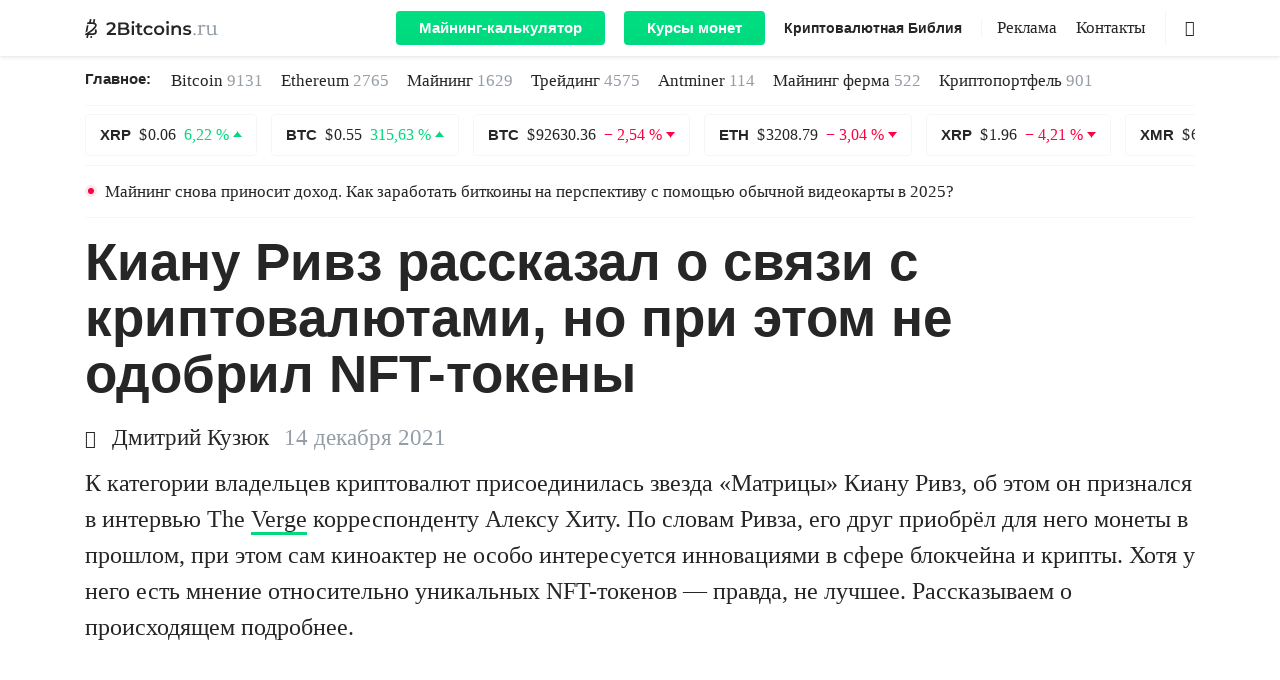

--- FILE ---
content_type: text/html; charset=UTF-8
request_url: https://2bitcoins.ru/kianu-rivz-i-kriptovalyuti/
body_size: 24235
content:
<!doctype html><html prefix="og: http://ogp.me/ns#" lang=ru-RU><head><meta charset="UTF-8"><meta name="viewport" content="width=device-width, initial-scale=1"><link rel="shortcut icon" href=https://2bitcoins.ru/favicon.ico type=image/ico><link rel=mask-icon href=https://2bitcoins.ru/safari-pinned-tab.svg color=#000000><link rel=apple-touch-icon href=https://2bitcoins.ru/apple-touch-icon-57x57.png sizes=57x57><link rel=apple-touch-icon href=https://2bitcoins.ru/apple-touch-icon-60x60.png sizes=60x60><link rel=apple-touch-icon href=https://2bitcoins.ru/apple-touch-icon-72x72.png sizes=72x72><link rel=apple-touch-icon href=https://2bitcoins.ru/apple-touch-icon-76x76.png sizes=76x76><link rel=apple-touch-icon href=https://2bitcoins.ru/apple-touch-icon-114x114.png sizes=114x114><link rel=apple-touch-icon href=https://2bitcoins.ru/apple-touch-icon-120x120.png sizes=120x120><link rel=apple-touch-icon href=https://2bitcoins.ru/apple-touch-icon-144x144.png sizes=144x144><link rel=apple-touch-icon href=https://2bitcoins.ru/apple-touch-icon-152x152.png sizes=152x152><link rel=apple-touch-icon href=https://2bitcoins.ru/apple-touch-icon-180x180.png sizes=180x180><link rel=apple-touch-icon-precomposed href=https://2bitcoins.ru/apple-touch-icon-57x57-precomposed.png sizes=57x57><link rel=apple-touch-icon-precomposed href=https://2bitcoins.ru/apple-touch-icon-60x60-precomposed.png sizes=60x60><link rel=apple-touch-icon-precomposed href=https://2bitcoins.ru/apple-touch-icon-72x72-precomposed.png sizes=72x72><link rel=apple-touch-icon-precomposed href=https://2bitcoins.ru/apple-touch-icon-76x76-precomposed.png sizes=76x76><link rel=apple-touch-icon-precomposed href=https://2bitcoins.ru/apple-touch-icon-114x114-precomposed.png sizes=114x114><link rel=apple-touch-icon-precomposed href=https://2bitcoins.ru/apple-touch-icon-120x120-precomposed.png sizes=120x120><link rel=apple-touch-icon-precomposed href=https://2bitcoins.ru/apple-touch-icon-144x144-precomposed.png sizes=144x144><link rel=apple-touch-icon-precomposed href=https://2bitcoins.ru/apple-touch-icon-152x152-precomposed.png sizes=152x152><link rel=apple-touch-icon-precomposed href=https://2bitcoins.ru/apple-touch-icon-180x180-precomposed.png sizes=180x180><link rel=apple-touch-icon-precomposed href=https://2bitcoins.ru/apple-icon-precomposed.png><link rel=icon type=image/png href=https://2bitcoins.ru/android-icon-192x192.png sizes=192x192><link rel=icon type=image/png href=https://2bitcoins.ru/favicon-32x32.png sizes=32x32><link rel=icon type=image/png href=https://2bitcoins.ru/favicon-96x96.png sizes=96x96><link rel=icon type=image/png href=https://2bitcoins.ru/favicon-16x16.png sizes=16x16><link rel=manifest href=https://2bitcoins.ru/manifest.json><meta name="msapplication-TileColor" content="#ffffff"><meta name="msapplication-TileImage" content="https://2bitcoins.ru/mstile-144x144.png"><meta name="theme-color" content="#ffffff"><meta name="format-detection" content="telephone=no"><meta name="robots" content="index, follow"><meta property="og:image" content="https://2bitcoins.ru/wp-content/uploads/2021/12/reeves.jpg"><link rel=canonical href=https://2bitcoins.ru/kianu-rivz-i-kriptovalyuti/ ><meta property="og:url" content="https://2bitcoins.ru/kianu-rivz-i-kriptovalyuti/"><meta name='robots' content='max-image-preview:large'><meta name="pocket-site-verification" content="7c33a88240ae6a60a6663a73242bb1"><meta property="telegram:channel" content="@two_btc"><title>Киану Ривз рассказал о связи с криптовалютами, но при этом не одобрил NFT-токены - 2Bitcoins.ru</title><meta name="description" content="Киану Ривз владеет ? криптовалютами и ему не ? нравятся NFT. Это детали из его недавнего ? интервью о новой части &quot;Матрицы&quot;. Судя по всему, актёр ещё не успе..."><meta property="og:locale" content="ru_RU"><meta property="og:type" content="article"><meta property="og:title" content="Киану Ривз рассказал о связи с криптовалютами, но при этом не одобрил NFT-токены - 2Bitcoins.ru"><meta property="og:description" content="Киану Ривз владеет ? криптовалютами и ему не ? нравятся NFT. Это детали из его недавнего ? интервью о новой части &quot;Матрицы&quot;. Судя по всему, актёр ещё не успел разобраться в концепции невзаимозаменяемых токенов, поэтому пока только шутит о них."><meta property="og:url" content="https://2bitcoins.ru/kianu-rivz-i-kriptovalyuti/"><meta property="og:site_name" content="2Bitcoins.ru"><meta property="article:author" content="moonsan5200"><meta property="article:published_time" content="2021-12-14T16:30:39+00:00"><meta property="article:modified_time" content="2021-12-14T15:00:26+00:00"><meta property="og:image" content="https://2bitcoins.ru/wp-content/uploads/2021/12/reeves.jpg"><meta property="og:image:width" content="1500"><meta property="og:image:height" content="844"><meta property="og:image:type" content="image/jpeg"><meta name="twitter:card" content="summary_large_image"><meta name="twitter:description" content="Киану Ривз владеет ? криптовалютами и ему не ? нравятся NFT. Это детали из его недавнего ? интервью о новой части &quot;Матрицы&quot;. Судя по всему, актёр ещё не успел разобраться в концепции невзаимозаменяемых токенов, поэтому пока только шутит о них."><meta name="twitter:image" content="https://2bitcoins.ru/wp-content/uploads/2021/12/reeves-1000x526.jpg"><meta name="twitter:creator" content="@Moon_Santt"><meta name="twitter:label1" content="Written by"><meta name="twitter:data1" content="Дмитрий Кузюк"><link rel=amphtml href=https://2bitcoins.ru/kianu-rivz-i-kriptovalyuti/amp/ ><meta name="generator" content="AMP for WP 1.0.77.35"><link rel=stylesheet id=wp-block-library-css  href=https://2bitcoins.ru/wp-includes/css/dist/block-library/style.min.css type=text/css media=all><style id=global-styles-inline-css>/*<![CDATA[*/body{--wp--preset--color--black:#000;--wp--preset--color--cyan-bluish-gray:#abb8c3;--wp--preset--color--white:#fff;--wp--preset--color--pale-pink:#f78da7;--wp--preset--color--vivid-red:#cf2e2e;--wp--preset--color--luminous-vivid-orange:#ff6900;--wp--preset--color--luminous-vivid-amber:#fcb900;--wp--preset--color--light-green-cyan:#7bdcb5;--wp--preset--color--vivid-green-cyan:#00d084;--wp--preset--color--pale-cyan-blue:#8ed1fc;--wp--preset--color--vivid-cyan-blue:#0693e3;--wp--preset--color--vivid-purple:#9b51e0;--wp--preset--gradient--vivid-cyan-blue-to-vivid-purple:linear-gradient(135deg,rgba(6,147,227,1) 0%,rgb(155,81,224) 100%);--wp--preset--gradient--light-green-cyan-to-vivid-green-cyan:linear-gradient(135deg,rgb(122,220,180) 0%,rgb(0,208,130) 100%);--wp--preset--gradient--luminous-vivid-amber-to-luminous-vivid-orange:linear-gradient(135deg,rgba(252,185,0,1) 0%,rgba(255,105,0,1) 100%);--wp--preset--gradient--luminous-vivid-orange-to-vivid-red:linear-gradient(135deg,rgba(255,105,0,1) 0%,rgb(207,46,46) 100%);--wp--preset--gradient--very-light-gray-to-cyan-bluish-gray:linear-gradient(135deg,rgb(238,238,238) 0%,rgb(169,184,195) 100%);--wp--preset--gradient--cool-to-warm-spectrum:linear-gradient(135deg,rgb(74,234,220) 0%,rgb(151,120,209) 20%,rgb(207,42,186) 40%,rgb(238,44,130) 60%,rgb(251,105,98) 80%,rgb(254,248,76) 100%);--wp--preset--gradient--blush-light-purple:linear-gradient(135deg,rgb(255,206,236) 0%,rgb(152,150,240) 100%);--wp--preset--gradient--blush-bordeaux:linear-gradient(135deg,rgb(254,205,165) 0%,rgb(254,45,45) 50%,rgb(107,0,62) 100%);--wp--preset--gradient--luminous-dusk:linear-gradient(135deg,rgb(255,203,112) 0%,rgb(199,81,192) 50%,rgb(65,88,208) 100%);--wp--preset--gradient--pale-ocean:linear-gradient(135deg,rgb(255,245,203) 0%,rgb(182,227,212) 50%,rgb(51,167,181) 100%);--wp--preset--gradient--electric-grass:linear-gradient(135deg,rgb(202,248,128) 0%,rgb(113,206,126) 100%);--wp--preset--gradient--midnight:linear-gradient(135deg,rgb(2,3,129) 0%,rgb(40,116,252) 100%);--wp--preset--duotone--dark-grayscale:url('#wp-duotone-dark-grayscale');--wp--preset--duotone--grayscale:url('#wp-duotone-grayscale');--wp--preset--duotone--purple-yellow:url('#wp-duotone-purple-yellow');--wp--preset--duotone--blue-red:url('#wp-duotone-blue-red');--wp--preset--duotone--midnight:url('#wp-duotone-midnight');--wp--preset--duotone--magenta-yellow:url('#wp-duotone-magenta-yellow');--wp--preset--duotone--purple-green:url('#wp-duotone-purple-green');--wp--preset--duotone--blue-orange:url('#wp-duotone-blue-orange');--wp--preset--font-size--small:13px;--wp--preset--font-size--medium:20px;--wp--preset--font-size--large:36px;--wp--preset--font-size--x-large:42px}.has-black-color{color:var(--wp--preset--color--black) !important}.has-cyan-bluish-gray-color{color:var(--wp--preset--color--cyan-bluish-gray) !important}.has-white-color{color:var(--wp--preset--color--white) !important}.has-pale-pink-color{color:var(--wp--preset--color--pale-pink) !important}.has-vivid-red-color{color:var(--wp--preset--color--vivid-red) !important}.has-luminous-vivid-orange-color{color:var(--wp--preset--color--luminous-vivid-orange) !important}.has-luminous-vivid-amber-color{color:var(--wp--preset--color--luminous-vivid-amber) !important}.has-light-green-cyan-color{color:var(--wp--preset--color--light-green-cyan) !important}.has-vivid-green-cyan-color{color:var(--wp--preset--color--vivid-green-cyan) !important}.has-pale-cyan-blue-color{color:var(--wp--preset--color--pale-cyan-blue) !important}.has-vivid-cyan-blue-color{color:var(--wp--preset--color--vivid-cyan-blue) !important}.has-vivid-purple-color{color:var(--wp--preset--color--vivid-purple) !important}.has-black-background-color{background-color:var(--wp--preset--color--black) !important}.has-cyan-bluish-gray-background-color{background-color:var(--wp--preset--color--cyan-bluish-gray) !important}.has-white-background-color{background-color:var(--wp--preset--color--white) !important}.has-pale-pink-background-color{background-color:var(--wp--preset--color--pale-pink) !important}.has-vivid-red-background-color{background-color:var(--wp--preset--color--vivid-red) !important}.has-luminous-vivid-orange-background-color{background-color:var(--wp--preset--color--luminous-vivid-orange) !important}.has-luminous-vivid-amber-background-color{background-color:var(--wp--preset--color--luminous-vivid-amber) !important}.has-light-green-cyan-background-color{background-color:var(--wp--preset--color--light-green-cyan) !important}.has-vivid-green-cyan-background-color{background-color:var(--wp--preset--color--vivid-green-cyan) !important}.has-pale-cyan-blue-background-color{background-color:var(--wp--preset--color--pale-cyan-blue) !important}.has-vivid-cyan-blue-background-color{background-color:var(--wp--preset--color--vivid-cyan-blue) !important}.has-vivid-purple-background-color{background-color:var(--wp--preset--color--vivid-purple) !important}.has-black-border-color{border-color:var(--wp--preset--color--black) !important}.has-cyan-bluish-gray-border-color{border-color:var(--wp--preset--color--cyan-bluish-gray) !important}.has-white-border-color{border-color:var(--wp--preset--color--white) !important}.has-pale-pink-border-color{border-color:var(--wp--preset--color--pale-pink) !important}.has-vivid-red-border-color{border-color:var(--wp--preset--color--vivid-red) !important}.has-luminous-vivid-orange-border-color{border-color:var(--wp--preset--color--luminous-vivid-orange) !important}.has-luminous-vivid-amber-border-color{border-color:var(--wp--preset--color--luminous-vivid-amber) !important}.has-light-green-cyan-border-color{border-color:var(--wp--preset--color--light-green-cyan) !important}.has-vivid-green-cyan-border-color{border-color:var(--wp--preset--color--vivid-green-cyan) !important}.has-pale-cyan-blue-border-color{border-color:var(--wp--preset--color--pale-cyan-blue) !important}.has-vivid-cyan-blue-border-color{border-color:var(--wp--preset--color--vivid-cyan-blue) !important}.has-vivid-purple-border-color{border-color:var(--wp--preset--color--vivid-purple) !important}.has-vivid-cyan-blue-to-vivid-purple-gradient-background{background:var(--wp--preset--gradient--vivid-cyan-blue-to-vivid-purple) !important}.has-light-green-cyan-to-vivid-green-cyan-gradient-background{background:var(--wp--preset--gradient--light-green-cyan-to-vivid-green-cyan) !important}.has-luminous-vivid-amber-to-luminous-vivid-orange-gradient-background{background:var(--wp--preset--gradient--luminous-vivid-amber-to-luminous-vivid-orange) !important}.has-luminous-vivid-orange-to-vivid-red-gradient-background{background:var(--wp--preset--gradient--luminous-vivid-orange-to-vivid-red) !important}.has-very-light-gray-to-cyan-bluish-gray-gradient-background{background:var(--wp--preset--gradient--very-light-gray-to-cyan-bluish-gray) !important}.has-cool-to-warm-spectrum-gradient-background{background:var(--wp--preset--gradient--cool-to-warm-spectrum) !important}.has-blush-light-purple-gradient-background{background:var(--wp--preset--gradient--blush-light-purple) !important}.has-blush-bordeaux-gradient-background{background:var(--wp--preset--gradient--blush-bordeaux) !important}.has-luminous-dusk-gradient-background{background:var(--wp--preset--gradient--luminous-dusk) !important}.has-pale-ocean-gradient-background{background:var(--wp--preset--gradient--pale-ocean) !important}.has-electric-grass-gradient-background{background:var(--wp--preset--gradient--electric-grass) !important}.has-midnight-gradient-background{background:var(--wp--preset--gradient--midnight) !important}.has-small-font-size{font-size:var(--wp--preset--font-size--small) !important}.has-medium-font-size{font-size:var(--wp--preset--font-size--medium) !important}.has-large-font-size{font-size:var(--wp--preset--font-size--large) !important}.has-x-large-font-size{font-size:var(--wp--preset--font-size--x-large) !important}/*]]>*/</style><meta name="description" content="Киану Ривз владеет ? криптовалютами и ему не ? нравятся NFT. Это детали из его недавнего ? интервью о новой части &quot;Матрицы&quot;. Судя по всему, актёр ещё не успел разобраться в концепции невзаимозаменяемых токенов, поэтому пока только шутит о них."> <noscript><style id=rocket-lazyload-nojs-css>.rll-youtube-player,[data-lazy-src]{display:none !important}</style></noscript><style id=critical-css>.post-full .post-content p{clear:both}body{text-align:left}body,html,p{line-height:1.5}h1{display:block}@font-face{font-family:icomoon;src:url(https://2bitcoins.ru/wp-content/themes/2miners/fonts/icomoon/icomoon.eot?si5y7r);src:url(https://2bitcoins.ru/wp-content/themes/2miners/fonts/icomoon/icomoon.eot?si5y7r#iefix) format("embedded-opentype"),url(https://2bitcoins.ru/wp-content/themes/2miners/fonts/icomoon/icomoon.ttf?si5y7r) format("truetype"),url(https://2bitcoins.ru/wp-content/themes/2miners/fonts/icomoon/icomoon.woff?si5y7r) format("woff"),url(https://2bitcoins.ru/wp-content/themes/2miners/fonts/icomoon/icomoon.svg?si5y7r#icomoon) format("svg");font-weight:400;font-style:normal;font-display:fallback}[class^=icon-]{font-family:icomoon!important;speak:none;font-style:normal;font-weight:400;font-variant:normal;text-transform:none;line-height:1;-webkit-font-smoothing:antialiased;-moz-osx-font-smoothing:grayscale}body,html{font-family:"Iowan Old Style","Apple Garamond",Baskerville,"Times New Roman","Droid Serif",Times,"Source Serif Pro",serif,"Apple Color Emoji","Segoe UI Emoji","Segoe UI Symbol"}.icon-author:before{content:"\e902"}.icon-search:before{content:"\e903"}.icons{display:inline-block;vertical-align:middle;size:1em;width:1em;height:1em;fill:currentColor}img{height:auto}html{-webkit-text-size-adjust:100%;-ms-text-size-adjust:100%;-ms-overflow-style:scrollbar}body{margin:0;font-size:1rem;font-weight:400;background-color:#fff;min-width:1140px}a,body{color:#262626}*,::after,::before{-webkit-box-sizing:border-box;box-sizing:border-box}input[type=search]::-webkit-search-cancel-button,input[type=search]::-webkit-search-decoration,input[type=search]::-webkit-search-results-button,input[type=search]::-webkit-search-results-decoration{-webkit-appearance:none}input[type=search]{outline-offset:-2px;-webkit-appearance:none;border-radius:0}img{margin:auto;vertical-align:middle;border-style:none}.list-unstyled{padding-left:0;list-style:none}h1,h3,p,ul{margin-top:0}p{margin-bottom:30px;word-break:break-word;font-size:24px}.container{width:100%;padding-right:15px;padding-left:15px;margin-right:auto;margin-left:auto}.row{display:-ms-flexbox;display:-webkit-box;display:flex;-ms-flex-wrap:wrap;flex-wrap:wrap;margin-right:-15px;margin-left:-15px}.col-md-10,.col-xl-10,.col-xl-4,.col-xl-6,.col-xl-8{position:relative;width:100%;min-height:1px;padding-right:15px;padding-left:15px}.d-flex{display:-ms-flexbox!important;display:-webkit-box!important;display:flex!important}.flex-column{-ms-flex-direction:column;-webkit-box-orient:vertical;-webkit-box-direction:normal;flex-direction:column}.flex-md-row,.navbar-expand-lg{-webkit-box-orient:horizontal;-webkit-box-direction:normal}.flex-wrap{-ms-flex-wrap:wrap;flex-wrap:wrap}.d-none{display:none!important}.d-lg-flex{display:-ms-flexbox!important;display:-webkit-box!important;display:flex!important}.navbar{display:-webkit-box}.mb-5{margin-bottom:3rem!important}h1,h3{margin-bottom:.5rem;font-family:inherit;font-weight:600;line-height:1.2;color:inherit}.justify-content-between{-ms-flex-pack:justify;-webkit-box-pack:justify;justify-content:space-between}.align-items-center{-ms-flex-align:center!important;-webkit-box-align:center!important;align-items:center!important}.col-md-10{-ms-flex:0 0 83.333333%;-webkit-box-flex:0;flex:0 0 83.333333%;max-width:83.333333%}.offset-md-1{margin-left:8.333333%}button,input{margin:0;font-family:inherit;font-size:inherit;line-height:inherit}h1,h3{font-family:-apple-system,BlinkMacSystemFont,"Segoe UI",Roboto,Helvetica,Arial,sans-serif,"Apple Color Emoji","Segoe UI Emoji","Segoe UI Symbol";font-weight:600}.flex-md-row{-ms-flex-direction:row;flex-direction:row}h1{margin-bottom:18px}h1{font-size:53px;line-height:1.1}article h1{line-height:56px}h3{line-height:1.2;margin-bottom:25px}p em{background:rgba(0,255,128,.1);font-style:normal}#main-header{position:sticky;position:-webkit-sticky;top:0;right:0;left:0;z-index:1030;min-width:1140px}#main-header .navbar .container,#main-header .navbar-nav,.hamburger-box,.navbar{position:relative}.header-menu{padding-left:20px}#main-header .navbar{top:0;background:#fff;-webkit-box-shadow:0 0 5px rgba(38,38,38,.2);box-shadow:0 0 5px rgba(38,38,38,.2)}#main-header .navbar nav li:not(.menu-style-btn):nth-child(n+2){margin:0 0 0 15px}.statistics-container{margin-bottom:16px}.navbar{display:-ms-flexbox;display:flex;-ms-flex-wrap:wrap;flex-wrap:wrap;-ms-flex-align:center;-webkit-box-align:center;align-items:center;-ms-flex-pack:justify;-webkit-box-pack:justify;justify-content:space-between;padding:.5rem 1rem}.navbar-expand-lg{-ms-flex-flow:row nowrap;flex-flow:row nowrap;-ms-flex-pack:start;-webkit-box-pack:start;justify-content:flex-start}.navbar-brand{height:40px;display:inherit;-webkit-box-align:center;-ms-flex-align:center;align-items:center;padding-top:.3125rem;padding-bottom:.3125rem;margin-right:1rem;line-height:inherit;white-space:nowrap}.header-logo{font-size:19px}.header-logo .icons_logo{width:7em}.navbar-nav{display:-webkit-box;display:-ms-flexbox;display:flex}#main-header .navbar-nav li{display:inline-block!important;line-height:18px}.main-news ul li a{white-space:nowrap}.main-news li a span{color:#959DA6}.show{display:block}.navbar-toggler{outline:0;border:0;padding:0}.navbar-light .navbar-toggler{color:rgba(0,0,0,.5);border-color:rgba(0,0,0,.1)}.hamburger{display:inline-block;font:inherit;color:inherit;text-transform:none;background-color:transparent;border:0;margin:0;overflow:visible}.main-news-title,.menu-style-bold,.menu-style-btn,.post-preview .title{font-family:-apple-system,BlinkMacSystemFont,"Segoe UI",Roboto,Helvetica,Arial,sans-serif,"Apple Color Emoji","Segoe UI Emoji","Segoe UI Symbol"}.hamburger-box{width:20px;height:24px;display:inline-block}.hamburger-inner{display:block;top:50%;margin-top:0;width:20px;height:2px;background-color:#262626;position:absolute}.hamburger-inner::after,.hamburger-inner::before{width:20px;height:2px;background-color:#262626;position:absolute}.hamburger-inner::after{content:"";display:block;bottom:-8px}.hamburger-inner::before{content:"";display:block;top:-8px}.w-100{width:100%!important}.navbar>.container{display:-ms-flexbox;display:-webkit-box;display:flex;-ms-flex-wrap:wrap;flex-wrap:wrap;-ms-flex-align:center;-webkit-box-align:center;align-items:center;-ms-flex-pack:justify;-webkit-box-pack:justify;justify-content:space-between}.coin{border:1px solid rgba(206,211,217,.2);padding:11px 14px;border-radius:4px;display:inline-block;color:#262626;line-height:18px}#coins-carousel{overflow:hidden;height:43px}.alert-ligth{margin-bottom:1rem}.menu-border,.search{border-left:1px solid rgba(149,157,166,.1)}.main-news{padding:11px 0;border-bottom:1px solid rgba(206,211,217,.2)}.alert-ligth .message{color:#262626;font-size:17px;line-height:21px;display:block}.main-logo{display:-webkit-box;display:-ms-flexbox;display:flex;-webkit-box-align:center;-ms-flex-align:center;align-items:center;color:#959DA6}#main-header .menu,#main-header .menu-style-bold{display:-webkit-box;display:-ms-flexbox;display:flex}.entry-date-inner,.main-news li{display:-webkit-inline-box;display:-ms-inline-flexbox}.nav-additional{margin-right:50px}.search{width:30px;height:100%;position:absolute;right:0}.search .icon-search{position:absolute;top:50%;right:0;-webkit-transform:translateY(-50%);-ms-transform:translateY(-50%);transform:translateY(-50%)}#main-header .menu-style-bold{line-height:inherit!important}.menu-style-bold{width:auto;-webkit-box-flex:0;-ms-flex:none;flex:none;font-size:14px;line-height:18px;font-weight:600}.main-news-title{font-size:15px;line-height:1.6;font-weight:600;margin:0 20px 0 0}.main-news li{margin-right:18px;font-size:17px;line-height:1.6;display:inline-flex}.meta-data .author{display:inline-block;margin-right:15px;font-size:23px}.meta-data .author .icon-author{display:inline-block;width:18px;font-size:18px;margin-right:3px}.post-preview.single-no-image .author{font-size:23px;line-height:1.1}.post-preview.single-no-image .update-date{margin-left:0}.post-preview .title{font-weight:600;margin-bottom:22px;color:#262626;display:block;line-height:1.2}.post-preview.single-no-image .title,.post-preview.single-standart .title{font-size:32px;line-height:1.26}.post-preview .title{font-size:53px}.post-preview .meta-data{line-height:1.1;margin-bottom:15px;font-size:23px}.post-preview.single-standart .post-excerpt p{display:-webkit-box;-webkit-line-clamp:4;-webkit-box-orient:vertical;overflow:hidden;-o-text-overflow:ellipsis;text-overflow:ellipsis;margin-bottom:0}.post-preview.single-standart .post-excerpt{margin-bottom:0}.post-full .meta-data{margin-bottom:15px;font-size:23px;line-height:1.1}.entry-date-inner{display:inline-flex;margin-top:5px}.entry-date{color:#959DA6}.update-date{display:-webkit-inline-box;display:-ms-inline-flexbox;display:inline-flex;background:rgba(0,255,128,.1);margin-left:4px}.lazy-hidden{display:none}.post-preview.single-featured .wp-post-image{min-height:624px}.menu{font-size:17px;line-height:17px}.menu-style-btn{background:-o-linear-gradient(top,#00E686 0,#00D97E 100%);background:-webkit-gradient(linear,left top,left bottom,color-stop(0,#00E686),to(#00D97E));background:linear-gradient(180deg,#00E686 0,#00D97E 100%);border-radius:4px;font-size:15px;line-height:18px;font-weight:600;background-size:100% 200%;background-position:0 100%}.menu-style-btn:not(:first-of-type){margin-left:15px}#main-header .navbar .menu-style-btn a{display:inline-block;color:#fff;padding:8px 23px}.menu-border{margin-left:15px;padding-left:15px}#coin-info .usd{font-family:"Iowan Old Style","Apple Garamond",Baskerville,"Times New Roman","Droid Serif",Times,"Source Serif Pro",serif,"Apple Color Emoji","Segoe UI Emoji","Segoe UI Symbol"}.container{width:1140px}.col-xl-6{-ms-flex:0 0 50%;-webkit-box-flex:0;flex:0 0 50%;max-width:50%}.col-xl-10{-ms-flex:0 0 83.333333%;-webkit-box-flex:0;flex:0 0 83.333333%;max-width:83.333333%}.offset-xl-2{margin-left:16.666667%}.justify-content-lg-end{-ms-flex-pack:end;-webkit-box-pack:end;justify-content:flex-end}.col-xl-4{-webkit-box-flex:0;-ms-flex:0 0 33.333333%;flex:0 0 33.333333%;max-width:33.333333%}.col-xl-8{-webkit-box-flex:0;-ms-flex:0 0 66.666667%;flex:0 0 66.666667%;max-width:66.666667%}.navbar-expand-lg .navbar-toggler{display:none}#coin-info .usd{white-space:nowrap;line-height:45px;color:#262626;font-size:44px}.post-content h3{margin-bottom:8px}article h3{line-height:1.2}#content{margin-bottom:40px}a,button,input{outline:0}ul{margin:0}strong{font-weight:600}article ul{list-style:none;padding-left:44px;margin-bottom:35px;line-height:1.4;font-size:23px}iframe{margin:auto;display:block}a{text-decoration:none;color:#262626}iframe,img{max-width:100%}#toc_container a,p a{border-bottom:3px solid #00D97E;position:relative;background:-webkit-gradient(linear,left top,left bottom,from(rgba(255,255,255,0)),color-stop(50%,rgba(255,255,255,0)),color-stop(51%,#00E686),to(#00E686));background:-o-linear-gradient(top,rgba(255,255,255,0) 0,rgba(255,255,255,0) 50%,#00E686 51%,#00E686 100%);background:linear-gradient(to bottom,rgba(255,255,255,0) 0,rgba(255,255,255,0) 50%,#00E686 51%,#00E686 100%);background-size:100% 200%}article h3{font-size:29px}h3{font-size:22px}#content #toc_container{line-height:1.1;padding:0;border:0;width:100%;background:0;display:table;font-size:95%;margin-bottom:1em}#content #toc_container .toc_title{margin:0 0 18px;font-size:44px;line-height:1.2;font-weight:600;font-family:-apple-system,BlinkMacSystemFont,"Segoe UI",Roboto,Helvetica,Arial,sans-serif,"Apple Color Emoji","Segoe UI Emoji","Segoe UI Symbol";display:inline-block}#content #toc_container .toc_list,#content #toc_container .toc_list li:nth-child(n+2){border-top:1px solid rgba(206,211,217,.3)}#content #toc_container li,#content #toc_container ul{margin:0;padding:0}#content #toc_container .toc_list{margin-bottom:37px;border-bottom:1px solid rgba(206,211,217,.3);list-style:none;margin-top:0!important;padding-left:30px}#content #toc_container .toc_list li{padding:18px 0;position:relative}#content #toc_container .toc_list li:first-child{padding-top:18px}#content #toc_container .toc_list li .toc_number{position:absolute;right:calc(100% + 12px);top:0;font-family:"Iowan Old Style","Apple Garamond",Baskerville,"Times New Roman","Droid Serif",Times,"Source Serif Pro",serif,"Apple Color Emoji","Segoe UI Emoji","Segoe UI Symbol";color:#959DA6;font-style:italic}#content #toc_container .toc_list li .toc_number:after{content:'.'}#content #toc_container .toc_list a{position:relative}.exchange-rate{display:-webkit-inline-box;display:-ms-inline-flexbox;display:inline-flex;-webkit-box-align:center;-ms-flex-align:center;align-items:center}.exchange-rate.p-down:after,.exchange-rate.p-up:after{content:'';display:inline-block;margin-left:4px;position:relative}.exchange-rate.p-up{color:#00D97E}.exchange-rate.p-up:after{border:4.5px solid transparent;border-bottom:5.5px solid #00D97E;top:-1px}.exchange-rate.p-down{color:#FF0040}.exchange-rate.p-down:after{border:4.5px solid transparent;border-top:5.5px solid #FF0040;top:3px}.post-preview .read-more{border-radius:4px;font-weight:600}.alignnone{display:block;margin:0 auto}@media (max-width:768px){#main-header .navbar{overflow:auto}}#main-header .navbar .container{max-height:100vh;padding:0 15px}#main-header .navbar a{color:#262626}#main-header .navbar .main-logo{width:auto}#main-header .navbar .menu,#main-header .navbar .menu-style-bold{display:-webkit-box;display:-ms-flexbox;display:flex;-webkit-box-align:center;-ms-flex-align:center;align-items:center}#main-header .navbar-nav{-webkit-box-orient:horizontal;-webkit-box-direction:normal;-ms-flex-direction:row;flex-direction:row;margin-top:0}.search{background-color:#fff}.search-form-main{position:relative;height:100%}.search-input{height:100%;position:absolute;right:20px;width:0;border:0;border-bottom:1px solid rgba(206,211,217,.6);padding:0;font-size:17px;outline:0;border-radius:0}.main-news{display:-webkit-box;display:-ms-flexbox;display:flex}.main-news ul{display:-webkit-box;display:-ms-flexbox;display:flex;-ms-flex-wrap:wrap;flex-wrap:wrap}.main-news li a{color:#262626}.coin .name,.coin .price{margin-right:4px}.coin .name{font-family:-apple-system,BlinkMacSystemFont,"Segoe UI",Roboto,Helvetica,Arial,sans-serif,"Apple Color Emoji","Segoe UI Emoji","Segoe UI Symbol";font-weight:600;font-size:15px}.coin .exchange-rate.p-up:after{top:-3px}.coin .exchange-rate.p-down:after{top:2px}#coins-carousel{margin-top:8px;margin-bottom:8px}.alert{border:none}.alert-ligth{padding:0;border-top:1px solid rgba(206,211,217,.2);border-bottom:1px solid rgba(206,211,217,.2);position:relative}.alert-ligth.red-point:before{content:'';width:12px;height:12px;background:rgba(255,0,64,.1);border-radius:50%;position:absolute;left:0;top:19px;z-index:-1}.alert-ligth.red-point:after{content:'';width:6px;height:6px;background:#FF0040;border-radius:50%;position:absolute;left:3px;top:22px;z-index:-1}.alert-ligth .message{padding:15px 20px}.post-preview,.post-preview .post-img{margin-bottom:40px}.post-preview:nth-of-type(n+2){border-top:1px solid rgba(206,211,217,.3);padding-top:40px}.post-preview .post-img a img{height:100%;-o-object-fit:cover;object-fit:cover;width:100%}.post-full .post-img img{height:auto;width:100%}.post-preview .read-more{padding:13px 26px;border:1px solid rgba(206,211,217,.4);font-size:22px;line-height:1.2;font-family:-apple-system,BlinkMacSystemFont,"Segoe UI",Roboto,Helvetica,Arial,sans-serif,"Apple Color Emoji","Segoe UI Emoji","Segoe UI Symbol"}.post-preview.single-standart .post-img{margin-bottom:0}.post-preview.single-featured{margin-bottom:60px}.post-full .post-content>:not(blockquote){margin-left:auto!important;margin-right:auto!important;max-width:800px}.post-full .adsbygoogle{margin-bottom:30px}.post-full .post-img{margin-bottom:25px}.post-full #toc_container{max-width:800px;margin-left:auto;margin-right:auto}</style> <script>!function(e){"use strict";var n=function(n,t,o){function i(e){if(a.body)return e();setTimeout(function(){i(e)})}function r(){l.addEventListener&&l.removeEventListener("load",r),l.media=o||"all"}var d,a=e.document,l=a.createElement("link");if(t)d=t;else{var f=(a.body||a.getElementsByTagName("head")[0]).childNodes;d=f[f.length-1]}var s=a.styleSheets;l.rel="stylesheet",l.href=n,l.media="only x",i(function(){d.parentNode.insertBefore(l,t?d:d.nextSibling)});var u=function(e){for(var n=l.href,t=s.length;t--;)if(s[t].href===n)return e();setTimeout(function(){u(e)})};return l.addEventListener&&l.addEventListener("load",r),l.onloadcssdefined=u,u(r),l};"undefined"!=typeof exports?exports.loadCSS=n:e.loadCSS=n}("undefined"!=typeof global?global:this);</script><script id=loadcss>loadCSS("https://2bitcoins.ru/wp-content/plugins/2miners-pool-cards/css/style.css?1586418758",document.getElementById("loadcss"));loadCSS("//cdnjs.cloudflare.com/ajax/libs/select2/4.0.6-rc.0/css/select2.min.css",document.getElementById("loadcss"));loadCSS("https://2bitcoins.ru/wp-content/themes/2miners/styles.min.css?1645132436",document.getElementById("loadcss"));</script> <link rel=stylesheet href=https://2bitcoins.ru/wp-content/themes/2miners/css/table.css></head><body class=" loading"><svg xmlns=http://www.w3.org/2000/svg style="position: absolute; width: 0; height: 0; clip: rect(0 0 0 0);"> <defs> <symbol id=facebook viewBox="0 0 512 512"> <path d="M256,0C114.6,0,0,114.6,0,256s114.6,256,256,256s256-114.6,256-256S397.4,0,256,0z M256,472 c-119.3,0-216-96.7-216-216S136.7,40,256,40s216,96.7,216,216S375.3,472,256,472z M316.8,216.8h-44.5v-32.5 c0-10,10.3-12.3,15.1-12.3c4.8,0,28.8,0,28.8,0v-43.9l-33-0.2c-45,0-55.3,32.7-55.3,53.7v35.1h-32.6V262h32.6c0,58,0,122,0,122h44.3 c0,0,0-64.6,0-122h37.7L316.8,216.8z"></path> </symbol> <symbol id=twitter viewBox="0 0 512 512"> <path d="M256,0C114.6,0,0,114.6,0,256c0,141.4,114.6,256,256,256c141.4,0,256-114.6,256-256C512,114.6,397.4,0,256,0z M256,472c-119.3,0-216-96.7-216-216c0-119.3,96.7-216,216-216c119.3,0,216,96.7,216,216C472,375.3,375.3,472,256,472z M384,170.9	c-4.3,2.6-17.2,7.7-29.3,9c7.7-4.5,19.2-19.2,22-30.9c-7.4,5.1-24.5,12.6-33,12.6c0,0,0,0,0,0c-9.6-10.8-23.2-17.6-38.2-17.6 c-29.2,0-52.8,25.5-52.8,56.9c0,4.4,0.5,8.6,1.4,12.7h0c-39.6-1.1-85.8-22.4-111.9-59c-16,29.9-2.2,63,16,75.1	c-6.2,0.5-17.7-0.8-23.1-6.4c-0.4,19.8,8.5,46,40.7,55.6c-6.2,3.6-17.2,2.6-22,1.8c1.7,16.8,23.4,38.6,47.2,38.6 c-8.5,10.5-37.4,29.7-73.1,23.6c24.3,15.9,52.6,25.2,82.6,25.2c85.2,0,151.4-74.4,147.8-166.1c0-0.1,0-0.2,0-0.3c0-0.3,0-0.5,0-0.7	c0-0.3,0-0.6,0-0.9C366.1,194.3,376.5,184.2,384,170.9z"></path> </symbol> <symbol id=email viewBox="0 0 512 512"> <path d="M256,141.2c-63.3,0-114.8,51.5-114.8,114.8S192.7,370.8,256,370.8S370.8,319.3,370.8,256S319.3,141.2,256,141.2z M256,329.4 c-40.5,0-73.4-32.9-73.4-73.4s32.9-73.4,73.4-73.4c40.5,0,73.4,32.9,73.4,73.4S296.5,329.4,256,329.4z M437,75	C388.7,26.6,324.4,0,256,0c0,0,0,0,0,0C187.6,0,123.3,26.6,75,75C26.6,123.3,0,187.6,0,256c0,68.4,26.6,132.7,75,181 c48.4,48.3,112.6,75,181,75c0,0,0,0,0,0c55.9,0,111.2-18.7,155.6-52.8c9.1-6.9,10.8-19.9,3.8-29c-6.9-9.1-19.9-10.8-29-3.8	c-37.2,28.5-83.6,44.2-130.5,44.2c0,0,0,0,0,0c-57.3,0-111.2-22.3-151.8-62.9C63.7,367.2,41.4,313.3,41.4,256 c0-118.4,96.3-214.6,214.6-214.6c0,0,0,0,0,0c118.3,0,214.6,96.3,214.6,214.6v23.5c0,27.5-22.4,49.9-49.9,49.9 c-27.5,0-49.9-22.4-49.9-49.9V256c0-11.4-9.3-20.7-20.7-20.7s-20.7,9.3-20.7,20.7v23.5c0,50.3,40.9,91.3,91.3,91.3	s91.3-40.9,91.3-91.3V256C512,187.6,485.4,123.3,437,75z"></path> </symbol> <symbol id=arrow-left viewBox="0 0 15 8"> <path d="m6.1 7.5l-5.2-3.5 5.3-3.5c.2-.1.4 0 .4.2v6.6c-.1.2-.3.3-.5.2m-2.6-3.5h11.5"/> <path d="m6.3 8c-.2 0-.3 0-.4-.1l-5.9-3.8 5.8-3.9c.3-.2.6-.2.8-.1.2.1.4.3.4.6v2.8h8v1h-8v2.8c0 .3-.1.5-.4.6-.1.1-.2.1-.3.1m-4.5-4l4.2 2.8v-2.3h-2.5v-1h2.5v-2.3l-4.2 2.8"></path> </symbol> <symbol id=search viewBox="0 0 15 16"> <path d="m6.6 13.1c-3.6 0-6.6-3-6.6-6.6s3-6.5 6.6-6.5 6.6 2.9 6.6 6.5-3 6.6-6.6 6.6m0-11.9c-3 0-5.4 2.4-5.4 5.3 0 2.9 2.4 5.3 5.4 5.3 3 0 5.4-2.4 5.4-5.3-.1-2.9-2.5-5.3-5.4-5.3m3.2 10.5l.9-.9 4.3 4.3-.9.9-4.3-4.3"></path> </symbol> <symbol id=nav-arrow-left viewBox="0 0 27 15"> <path d=M8.1,15L0,7.5L8.1,0l1.3,1.4L3.9,6.5H27v1.9H3.9l5.5,5.1L8.1,15z></path> </symbol> <symbol id=nav-arrow-right viewBox="0 0 27 15"> <path d="m18.9 15l-1.3-1.4 5.5-5.1h-23.1v-2h23.1l-5.5-5.1 1.3-1.4 8.1 7.5z"></path> </symbol> <symbol id=arrow-up viewBox="0 0 9 15"> <path d="m8.7 6.6c-.1.2-.3.4-.6.4h-2.6v8h-2v-8h-2.6c-.3 0-.5-.2-.6-.4s-.1-.5 0-.8l4.1-5.8 4.2 5.8c.2.3.3.6.1.8"></path> </symbol> <symbol id=arrow-down viewBox="0 0 9 15"> <path d="m.1 8.4c.1-.2.4-.4.7-.4h2.7v-8h2.1v8h2.7c.3 0 .5.2.7.4 0 .2 0 .5-.1.8l-4.3 5.8-4.5-5.8c-.1-.3-.1-.6 0-.8"></path> </symbol> <symbol id=logo viewBox="0 0 133 19"> <path d="M31,14v2h-9.3v-1.6l5-4.8c0.6-0.5,0.9-1,1.1-1.4c0.2-0.4,0.3-0.8,0.3-1.2c0-0.6-0.2-1-0.6-1.3s-1-0.5-1.8-0.5 c-1.3,0-2.3,0.4-3,1.3l-1.6-1.3c0.5-0.7,1.2-1.2,2-1.5C24.1,3.4,25,3.2,26,3.2c1.4,0,2.5,0.3,3.3,1s1.2,1.5,1.2,2.6 c0,0.7-0.1,1.3-0.4,1.9s-0.8,1.3-1.7,2.1L25.1,14H31z" fill=#262626 /> <path d="M42.2,9.4c0.7,0.2,1.3,0.6,1.7,1.2c0.4,0.5,0.6,1.2,0.6,2c0,1.1-0.4,1.9-1.3,2.5c-0.8,0.6-2.1,0.9-3.7,0.9h-6.3 V3.4h5.9c1.5,0,2.6,0.3,3.5,0.9c0.8,0.6,1.2,1.4,1.2,2.4c0,0.6-0.1,1.2-0.4,1.7C43.2,8.8,42.8,9.2,42.2,9.4z M35.6,5.2v3.5H39 c0.8,0,1.4-0.1,1.9-0.4C41.3,8,41.5,7.5,41.5,7c0-0.6-0.2-1-0.7-1.3c-0.4-0.3-1.1-0.4-1.9-0.4H35.6z M39.4,14.2 c1.8,0,2.7-0.6,2.7-1.8s-0.9-1.8-2.7-1.8h-3.8v3.6H39.4z" fill=#262626 /> <path d="M46.8,6.4h2.3V16h-2.3V6.4z M48,4.8c-0.4,0-0.8-0.1-1-0.4c-0.3-0.3-0.4-0.6-0.4-1c0-0.4,0.1-0.7,0.4-1 c0.3-0.3,0.6-0.4,1-0.4c0.4,0,0.8,0.1,1,0.4c0.3,0.2,0.4,0.5,0.4,0.9c0,0.4-0.1,0.7-0.4,1C48.7,4.7,48.4,4.8,48,4.8z" fill=#262626 /> <path d="M57.8,15.5c-0.3,0.2-0.6,0.4-1,0.5c-0.4,0.1-0.8,0.2-1.2,0.2c-1.1,0-1.9-0.3-2.5-0.8c-0.6-0.6-0.9-1.4-0.9-2.4 V8.3h-1.6V6.5h1.6V4.3h2.3v2.2h2.6v1.8h-2.6v4.6c0,0.5,0.1,0.8,0.3,1.1c0.2,0.2,0.6,0.4,1,0.4c0.5,0,0.9-0.1,1.3-0.4L57.8,15.5z" fill=#262626 /> <path d="M63.8,16.1c-1,0-1.9-0.2-2.7-0.6s-1.4-1-1.9-1.7c-0.4-0.8-0.7-1.6-0.7-2.6s0.2-1.8,0.7-2.5s1.1-1.3,1.8-1.7 c0.8-0.4,1.7-0.6,2.7-0.6c1,0,1.8,0.2,2.5,0.6c0.7,0.4,1.3,0.9,1.6,1.7l-1.7,1c-0.3-0.4-0.6-0.8-1-1c-0.4-0.2-0.9-0.3-1.4-0.3 c-0.8,0-1.5,0.3-2.1,0.8c-0.6,0.5-0.8,1.3-0.8,2.2s0.3,1.6,0.8,2.2c0.6,0.5,1.3,0.8,2.1,0.8c0.5,0,0.9-0.1,1.4-0.3 c0.4-0.2,0.8-0.6,1-1l1.7,1c-0.4,0.7-0.9,1.3-1.6,1.7C65.6,15.9,64.7,16.1,63.8,16.1z" fill=#262626 /> <path d="M74.1,16.1c-1,0-1.9-0.2-2.6-0.6c-0.8-0.4-1.4-1-1.8-1.7c-0.4-0.8-0.7-1.6-0.7-2.6s0.2-1.8,0.7-2.5 c0.4-0.7,1.1-1.3,1.8-1.7c0.8-0.4,1.7-0.6,2.6-0.6c1,0,1.9,0.2,2.7,0.6c0.8,0.4,1.4,1,1.8,1.7c0.4,0.7,0.7,1.6,0.7,2.5 S79,13,78.5,13.8c-0.4,0.7-1,1.3-1.8,1.7C75.9,15.9,75.1,16.1,74.1,16.1z M74.1,14.2c0.8,0,1.5-0.3,2.1-0.8c0.5-0.6,0.8-1.3,0.8-2.2 c0-0.9-0.3-1.6-0.8-2.2c-0.5-0.6-1.2-0.8-2.1-0.8c-0.8,0-1.5,0.3-2.1,0.8c-0.5,0.6-0.8,1.3-0.8,2.2c0,0.9,0.3,1.6,0.8,2.2 C72.5,13.9,73.2,14.2,74.1,14.2z" fill=#262626 /> <path d="M81.4,6.4h2.3V16h-2.3V6.4z M82.5,4.8c-0.4,0-0.8-0.1-1-0.4c-0.3-0.3-0.4-0.6-0.4-1c0-0.4,0.1-0.7,0.4-1 c0.3-0.3,0.6-0.4,1-0.4c0.4,0,0.8,0.1,1,0.4C83.8,2.7,84,3,84,3.4c0,0.4-0.1,0.7-0.4,1C83.3,4.7,82.9,4.8,82.5,4.8z" fill=#262626 /> <path d="M92.1,6.3c1.2,0,2.2,0.4,2.9,1.1c0.7,0.7,1.1,1.8,1.1,3.1V16h-2.3v-5.2c0-0.8-0.2-1.5-0.6-1.9 c-0.4-0.4-1-0.6-1.7-0.6c-0.8,0-1.5,0.3-2,0.8c-0.5,0.5-0.7,1.2-0.7,2.1V16h-2.3V6.4h2.1v1.2c0.4-0.4,0.8-0.8,1.4-1 C90.7,6.4,91.4,6.3,92.1,6.3z" fill=#262626 /> <path d="M101.9,16.1c-0.8,0-1.5-0.1-2.3-0.3c-0.7-0.2-1.3-0.5-1.8-0.8l0.9-1.7c0.4,0.3,1,0.5,1.6,0.7 c0.6,0.2,1.2,0.3,1.8,0.3c1.3,0,2-0.4,2-1.1c0-0.3-0.2-0.6-0.5-0.7c-0.3-0.1-0.9-0.3-1.6-0.4c-0.8-0.1-1.4-0.3-2-0.4 c-0.5-0.2-0.9-0.4-1.3-0.8c-0.4-0.4-0.5-0.9-0.5-1.6c0-0.9,0.4-1.6,1.1-2.2c0.8-0.6,1.8-0.8,3.1-0.8c0.7,0,1.3,0.1,2,0.2 c0.7,0.1,1.2,0.3,1.6,0.6l-0.9,1.7c-0.8-0.5-1.7-0.7-2.8-0.7c-0.7,0-1.2,0.1-1.5,0.3c-0.3,0.2-0.5,0.4-0.5,0.8 c0,0.4,0.2,0.6,0.5,0.8c0.4,0.1,0.9,0.3,1.7,0.4c0.8,0.1,1.4,0.3,1.9,0.4c0.5,0.2,0.9,0.4,1.3,0.8c0.4,0.4,0.5,0.9,0.5,1.6 c0,0.9-0.4,1.6-1.2,2.2C104.4,15.9,103.3,16.1,101.9,16.1z" fill=#262626 /> <path d="M109.5,16.3c0.8,0,1.2-0.6,1.2-1.2c0-0.5-0.3-1-1.1-1c-0.7,0-1.2,0.6-1.2,1.2C108.4,15.7,108.7,16.3,109.5,16.3 z" fill=#959da6 /> <path d="M114.2,13.9c0,1.2-0.5,1.4-1.9,1.5l0.1,0.6c0.9-0.1,1.7-0.2,2.4-0.2c0.9,0,1.8,0.1,3,0.2l0.1-0.6 c-1.6-0.2-1.9-0.5-1.9-1.5c0-0.9,0-1.7,0-2.6c0-1.1,0-2.1,0-3.1c0.6-0.6,1-0.9,2-0.8c0.5,0.1,1.1,0.2,1.6,0.5 c0.2-0.6,0.6-1.4,0.8-1.8c-0.4,0-1.2-0.1-1.7-0.2c-0.7-0.1-1.2-0.1-1.6,0.3c-0.4,0.3-0.8,0.8-1.1,1.2c0-0.6,0-1.2,0.1-1.7 c-1,0.2-2.8,0.9-3.7,1.1l0.1,0.7c0.3-0.1,0.8-0.2,1.1-0.2c0.5,0,0.7,0.2,0.7,1c0,0.7,0,1.3,0,2C114.2,11.6,114.2,12.8,114.2,13.9z" fill=#959da6 /> <path d="M122.5,13.4c0,0.9,0.1,1.9,1,2.4c0.7,0.4,1.2,0.5,1.8,0.5c0.5,0,0.9-0.1,1.4-0.2c0.8-0.2,1.8-0.6,2.6-1 c0,0.3,0.1,1,0.2,1.2c1.7-0.4,2.3-0.5,3.5-1l-0.2-0.6c-0.4,0.1-0.8,0.2-1.1,0.2c-0.6,0-0.8-0.3-0.9-1.1c0-1.2-0.1-2.4-0.1-3.6 c0-1.4,0-2.9,0.1-4.2c-1.1,0.2-2.8,0.6-3.6,0.9l0.1,0.6c0.3-0.1,0.6-0.2,0.9-0.2c0.5,0,0.8,0.5,0.8,1.3c0,0.5,0,1,0,1.5 c0,1,0,2,0,2.9c0,0.5,0,1,0,1.5c-1.2,0.3-2.2,0.6-3,0.6c-0.5,0-0.9-0.1-1.3-0.3c-0.7-0.3-0.8-1.1-0.8-1.8c0-0.9,0-1.8,0-2.7 c0-1.4,0-2.9,0.2-4.3c-1,0.2-2.8,0.6-3.6,0.9l0.1,0.6c0.3-0.1,0.6-0.2,0.9-0.2c0.6,0,0.8,0.5,0.8,1.3c0,0.5,0,1.1,0,1.6 C122.5,11.2,122.5,12.4,122.5,13.4z" fill=#959da6 /> <path d="M2,5.1l0.1-0.5l0,0L2,5.1z M1.1,10.1l-0.6,3.4c0.6-0.3,1.2-0.7,1.9-1.1l0.4-1.9l0-0.2l0.7-4 c-0.6,0-1.1,0.1-1.7,0.1L1.1,10.1z M7.2,17.2l-1.7-0.3l-0.3,1.8L6.8,19L7.2,17.2z M5.9,3.2c0.8,0,1.5,0,2.1,0.1L8.6,0l1.7,0.3 L9.6,3.7C9.8,3.8,10,3.9,10.2,4c1.1,0.6,1.6,1.5,1.5,2.5c-0.1,0.9-0.6,1.8-1.3,2.7C9,11,6.5,12.9,4.2,14.3h3.6 c1.2,0,1.9-0.5,2.1-1.1c0.1-0.2,0.2-0.5,0.2-0.7c0-0.2,0-0.5-0.1-0.7c-0.1-0.2-0.2-0.3-0.3-0.5c0.4-0.4,0.8-0.8,1.1-1.2 c0,0,0,0,0.1-0.1c0.3,0.3,0.6,0.7,0.7,1.1c0.2,0.4,0.3,0.9,0.3,1.4c0,0.5-0.1,0.9-0.3,1.4c-0.5,1.2-1.7,2.1-3.7,2.1H3.6L3,19 l-1.7-0.3l0.5-2.6H0l0.3-1.4c2.7-1.3,6.9-4.2,8.8-6.6c0.6-0.7,0.9-1.3,1-1.8C10.2,4.6,4.5,5,3.7,5C3.1,5.1,2.6,5.1,2,5.2l0.3-1.8 l0.6-0.1c0.4,0,0.8-0.1,1.2-0.1L4.8,0l1.7,0.3L5.9,3.2z" fill=#262626 /> </symbol> <symbol id=icon-logo viewBox="0 0 12 19"> <path d="M1.98193 5.06516L2.09811 4.56616L2.09589 4.56627L1.98193 5.06516ZM1.07046 10.1331L0.461182 13.5123C1.04907 13.201 1.69783 12.8258 2.37126 12.4065L2.72217 10.4597L2.76206 10.2388L3.48916 6.19165C2.917 6.22691 2.3435 6.27758 1.75181 6.34155L1.07046 10.1331ZM7.13747 17.1682L5.48298 16.8569L5.15161 18.6888L6.8061 19.0001L7.13747 17.1682ZM5.86873 3.21209C6.64611 3.21589 7.33003 3.25812 7.9279 3.33444L8.53121 0L10.1857 0.311413L9.57323 3.69632C9.80168 3.77538 10.0072 3.863 10.1907 3.95885C11.3261 4.5518 11.7536 5.42302 11.6572 6.46705C11.5778 7.32686 11.0889 8.25931 10.3348 9.20104C8.93249 10.9523 6.51276 12.8614 4.22093 14.3381H7.78067C8.94576 14.3381 9.63955 13.8424 9.9227 13.2253C10.0239 13.005 10.0757 12.7705 10.0803 12.5398C10.0848 12.3114 10.0432 12.0849 9.95734 11.8787C9.88599 11.7072 9.77999 11.5505 9.64057 11.4203C10.051 11.0128 10.4225 10.6065 10.7412 10.2083C10.7581 10.1873 10.7747 10.1664 10.7914 10.1454C11.1019 10.4437 11.3414 10.8052 11.5064 11.2019C11.6843 11.6294 11.7706 12.0993 11.7612 12.5738C11.7518 13.0462 11.6479 13.5218 11.4454 13.9631C10.9092 15.1317 9.70709 16.0707 7.78067 16.0707H3.5439L3.014 19L1.35941 18.6887L1.83307 16.0707H0L0.251792 14.674C2.91272 13.3373 7.17201 10.4327 9.03613 8.10466C9.58629 7.41754 9.9376 6.79525 9.98294 6.30458C10.1409 4.59371 4.4973 4.96456 3.69946 5.02209C3.131 5.06326 2.55658 5.11858 1.95943 5.18635L2.2798 3.40295L2.92085 3.34711C3.34907 3.30985 3.75827 3.28061 4.14948 3.25896L4.73901 0L6.3936 0.311413L5.86873 3.21209Z"/> </symbol> </defs> </svg><header id=main-header data-no-ad=true><nav class="navbar navbar-expand-lg navbar-light fixed-top"><div class=container><div class="main-logo d-flex justify-content-between"> <a href=https://2bitcoins.ru class="navbar-brand header-logo"> <svg class="icons icons_logo"> <use xlink:href=#logo></use> </svg> </a> <button class="navbar-toggler hamburger hamburger--squeeze collapsed" type=button data-toggle=collapse data-target=#mobileMenuNav aria-controls=mobileMenuNav aria-expanded=false aria-label="Toggle navigation"> <span class=hamburger-box> <span class=hamburger-inner></span> </span> </button></div><div class=header-menu id=mobileMenuNav><div class="navbar-nav justify-content-lg-end w-100 align-items-center d-flex"><nav class=nav-additional><ul id=menu-dopolnitelnoe-menyu class=list-unstyled><li id=menu-item-84691 class="menu-style-btn menu-item menu-item-type-custom menu-item-object-custom menu-item-84691"><a target=_blank rel=noopener href=https://2cryptocalc.com/ru>Майнинг-калькулятор</a></li> <li id=menu-item-43572 class="menu-style-btn menu-item menu-item-type-post_type menu-item-object-page menu-item-43572"><a href=https://2bitcoins.ru/coins/ >Курсы монет</a></li> <li id=menu-item-18982 class="menu-style-bold menu-item menu-item-type-post_type menu-item-object-page menu-item-18982"><a href=https://2bitcoins.ru/kriptovaljutnaja-biblija/ >Криптовалютная Библия</a></li> <li id=menu-item-36763 class="menu menu-border menu-item menu-item-type-post_type menu-item-object-page menu-item-36763"><a href=https://2bitcoins.ru/reklama/ >Реклама</a></li> <li id=menu-item-36764 class="menu menu-item menu-item-type-post_type menu-item-object-page menu-item-36764"><a href=https://2bitcoins.ru/kontakty/ >Контакты</a></li></ul></nav><div class=search><form class=search-form-main role=search method=get action=https://2bitcoins.ru/ > <input class=search-input type=search placeholder=Поиск value name=s> <span class=icon-search></span></form></div></div></div></div></nav></header><div class="container statistics-container" data-no-ad=true><div class="main-news d-none d-lg-flex flex-column flex-md-row"><div class=main-news-title>Главное:</div><ul id=menu-glavnoe-menyu class="list-unstyled d-flex"><li id=menu-item-45835 class="menu-item menu-item-type-taxonomy menu-item-object-post_tag menu-item-45835"><a href=https://2bitcoins.ru/coins/bitcoin/ >Bitcoin <span>9131</span></a></li> <li id=menu-item-45836 class="menu-item menu-item-type-taxonomy menu-item-object-post_tag menu-item-45836"><a href=https://2bitcoins.ru/coins/ethereum/ >Ethereum <span>2765</span></a></li> <li id=menu-item-19004 class="menu-item menu-item-type-taxonomy menu-item-object-post_tag menu-item-19004"><a href=https://2bitcoins.ru/tag/mining/ >Майнинг <span>1629</span></a></li> <li id=menu-item-82792 class="menu-item menu-item-type-taxonomy menu-item-object-post_tag menu-item-82792"><a href=https://2bitcoins.ru/tag/trading/ >Трейдинг <span>4575</span></a></li> <li id=menu-item-21117 class="menu-item menu-item-type-taxonomy menu-item-object-post_tag menu-item-21117"><a href=https://2bitcoins.ru/tag/antminer/ >Antminer <span>114</span></a></li> <li id=menu-item-21120 class="menu-item menu-item-type-taxonomy menu-item-object-post_tag menu-item-21120"><a href=https://2bitcoins.ru/tag/mining-farm/ >Майнинг ферма <span>522</span></a></li> <li id=menu-item-84776 class="menu-item menu-item-type-taxonomy menu-item-object-post_tag menu-item-84776"><a href=https://2bitcoins.ru/tag/kriptoportfel/ >Криптопортфель <span>901</span></a></li></ul></div><div class="d-flex flex-wrap" id=coins-carousel><div class=lazy-hidden id=slider> <a href=https://2bitcoins.ru/coins/eos/ > <span class=coin> <strong class=name>EOS</strong> <span class=price> $ 0.76 </span> <span class="exchange-rate p-down"> − 0,77 % </span> </span> </a> <a href=https://2bitcoins.ru/coins/harrypotterobamapacman8inu/ > <span class=coin> <strong class=name>XRP</strong> <span class=price> $ 0.06 </span> <span class="exchange-rate p-up"> 6,22 % </span> </span> </a> <a href=https://2bitcoins.ru/coins/bitcoin-second-chance/ > <span class=coin> <strong class=name>BTC</strong> <span class=price> $ 0.55 </span> <span class="exchange-rate p-up"> 315,63 % </span> </span> </a> <a href=https://2bitcoins.ru/coins/bitcoin/ > <span class=coin> <strong class=name>BTC</strong> <span class=price> $ 92630.36 </span> <span class="exchange-rate p-down"> − 2,54 % </span> </span> </a> <a href=https://2bitcoins.ru/coins/ethereum/ > <span class=coin> <strong class=name>ETH</strong> <span class=price> $ 3208.79 </span> <span class="exchange-rate p-down"> − 3,04 % </span> </span> </a> <a href=https://2bitcoins.ru/coins/xrp/ > <span class=coin> <strong class=name>XRP</strong> <span class=price> $ 1.96 </span> <span class="exchange-rate p-down"> − 4,21 % </span> </span> </a> <a href=https://2bitcoins.ru/coins/monero/ > <span class=coin> <strong class=name>XMR</strong> <span class=price> $ 609.3 </span> <span class="exchange-rate p-up"> 8,10 % </span> </span> </a> <a href=https://2bitcoins.ru/coins/stellar/ > <span class=coin> <strong class=name>XLM</strong> <span class=price> $ 0.21 </span> <span class="exchange-rate p-down"> − 5,80 % </span> </span> </a> <a href=https://2bitcoins.ru/coins/zcash/ > <span class=coin> <strong class=name>ZEC</strong> <span class=price> $ 365.25 </span> <span class="exchange-rate p-down"> − 7,42 % </span> </span> </a> <a href=https://2bitcoins.ru/coins/litecoin/ > <span class=coin> <strong class=name>LTC</strong> <span class=price> $ 70.04 </span> <span class="exchange-rate p-down"> − 5,88 % </span> </span> </a> <a href=https://2bitcoins.ru/coins/ethereum-classic/ > <span class=coin> <strong class=name>ETC</strong> <span class=price> $ 11.9 </span> <span class="exchange-rate p-down"> − 6,59 % </span> </span> </a></div></div><div class="alert alert-ligth alert-dismissible fade show red-point" role=alert> <a href=https://2bitcoins.ru/kak-zarabotat-bitkoiny-na-majninge-v-2025/ class=message>Майнинг снова приносит доход. Как заработать биткоины на перспективу с помощью обычной видеокарты в 2025?</a></div></div><div class=container><div id=content><article class="post-full mb-5"><h1 class="title">Киану Ривз рассказал о связи с криптовалютами, но при этом не одобрил NFT-токены</h1><div class=meta-data data-no-ad=true> <span class=author> <span class=icon-author></span> <a href=https://2bitcoins.ru/author/neilarmstrong5200/ class=link-author rel=author>Дмитрий Кузюк</a>  </span><div class=entry-date-inner>  <time class=entry-date datetime=2021-12-14T19:30:39+00:00> 14 декабря 2021 </time></div></div><p>К категории владельцев криптовалют присоединилась звезда &#171;Матрицы&#187; Киану Ривз, об этом он признался в интервью The <a href=https://2bitcoins.ru/coins/verge/ class="st_tag internal_tag"  >Verge</a> корреспонденту Алексу Хиту. По словам Ривза, его друг приобрёл для него монеты в прошлом, при этом сам киноактер не особо интересуется инновациями в сфере блокчейна и крипты. Хотя у него есть мнение относительно уникальных NFT-токенов — правда, не лучшее. Рассказываем о происходящем подробнее.</p><div class="text-center post-img">  <img width=1100 height=619 src="data:image/svg+xml,%3Csvg%20xmlns='http://www.w3.org/2000/svg'%20viewBox='0%200%201100%20619'%3E%3C/svg%3E" class="attachment-large size-large wp-post-image" alt="Киану Ривз рассказал о связи с криптовалютами, но при этом не одобрил NFT-токены. Фото." loading=lazy data-lazy-srcset="https://2bitcoins.ru/wp-content/uploads/2021/12/reeves-1100x619.jpg 1100w, https://2bitcoins.ru/wp-content/uploads/2021/12/reeves-710x399.jpg 710w, https://2bitcoins.ru/wp-content/uploads/2021/12/reeves-414x233.jpg 414w, https://2bitcoins.ru/wp-content/uploads/2021/12/reeves.jpg 1500w" data-lazy-sizes="(max-width: 1100px) 100vw, 1100px" title="Киану Ривз рассказал о связи с криптовалютами, но при этом не одобрил NFT-токены." data-lazy-src=https://2bitcoins.ru/wp-content/uploads/2021/12/reeves-1100x619.jpg><noscript><img width=1100 height=619 src=https://2bitcoins.ru/wp-content/uploads/2021/12/reeves-1100x619.jpg class="attachment-large size-large wp-post-image" alt="Киану Ривз рассказал о связи с криптовалютами, но при этом не одобрил NFT-токены. Фото." loading=lazy srcset="https://2bitcoins.ru/wp-content/uploads/2021/12/reeves-1100x619.jpg 1100w, https://2bitcoins.ru/wp-content/uploads/2021/12/reeves-710x399.jpg 710w, https://2bitcoins.ru/wp-content/uploads/2021/12/reeves-414x233.jpg 414w, https://2bitcoins.ru/wp-content/uploads/2021/12/reeves.jpg 1500w" sizes="(max-width: 1100px) 100vw, 1100px" title="Киану Ривз рассказал о связи с криптовалютами, но при этом не одобрил NFT-токены."></noscript></div><div class=af_advert_content style="height: 250px; background: #DDD; margin-top: 20px; margin-bottom: 20px;"></div><div class=post-content><p><code class=small-text><br> Отметим, что многие знаменитости уже признали свою связь с криптовалютами. К примеру, особенно активным среди них является рэпер Снуп Догг, который не только любит уникальные NFT-токены, но даже взаимодействует с концепцией метавселенной.<br> <br> Теперь он переносит в виртуальную реальность своё поместье в Калифорнии, а другие обитатели цифрового мира не прочь стать соседом звезды. Кто-то даже заплатил за это звание почти полмиллиона долларов. Подробнее об этой истории читайте в <a href=https://2bitcoins.ru/kriptoinvestor-zaplatil-polmilliona/ >отдельном материале</a>.<br> </code></p><h2>Какие звёзды инвестировали в криптовалюты</h2><p>После &#171;подарка&#187; криптовалют Ривз больше не прикасался к своим цифровым активам. Хит отметил, что теперь киноактёр принадлежит к лагерю инвесторов в крипту. Вот реплика ведущего, в которой он озвучил определённые основы мира криптовалют известному актёру.</p><blockquote class=large-text><p>Это называется HODL, когда вы просто не перемещаете свои криптовалюты.</p></blockquote><p><code class=small-text><br> Отметим, что слово "HODL" является интерпретацией слова "hold" — то есть "держать/удерживать/хранить" с опечаткой. История легендарного термина зародилась в декабре 2013 года, когда один из пользователей криптовалют в состоянии алкогольного опьянения делился своими неудачами в мире цифровых активов. В итоге всё сводилось к неумению покупать и продавать криптовалюту вовремя — равно как и любви избавляться от актива после обвала его цены. В связи с этим пользователь решил держать биткоины, то есть ничего с ними не делать, какими бы ни были изменения курса монеты. Подробнее о теме читайте в <a href=https://2bitcoins.ru/chto-znachit-holdit-kriptovalyutu/ >отдельном материале</a>.<br> </code></p><div id=attachment_123766 data-no-ad=true style="width: 1210px" class="wp-caption aligncenter"><img aria-describedby=caption-attachment-123766 src="data:image/svg+xml,%3Csvg%20xmlns='http://www.w3.org/2000/svg'%20viewBox='0%200%201200%20720'%3E%3C/svg%3E" alt="Какие звёзды инвестировали в криптовалюты. Кадр из трейлера &#171;Матрица: Воскрешение&#187;. Фото." width=1200 height=720 class="size-full wp-image-123766" data-lazy-srcset="https://2bitcoins.ru/wp-content/uploads/2021/12/The-Matrix-Resurrections.jpg 1200w, https://2bitcoins.ru/wp-content/uploads/2021/12/The-Matrix-Resurrections-668x401.jpg 668w, https://2bitcoins.ru/wp-content/uploads/2021/12/The-Matrix-Resurrections-1035x621.jpg 1035w, https://2bitcoins.ru/wp-content/uploads/2021/12/The-Matrix-Resurrections-414x248.jpg 414w" data-lazy-sizes="(max-width: 1200px) 100vw, 1200px" title="Какие звёзды инвестировали в криптовалюты. Кадр из трейлера &#171;Матрица: Воскрешение&#187;." data-lazy-src=https://2bitcoins.ru/wp-content/uploads/2021/12/The-Matrix-Resurrections.jpg><noscript><img aria-describedby=caption-attachment-123766 src=https://2bitcoins.ru/wp-content/uploads/2021/12/The-Matrix-Resurrections.jpg alt="Какие звёзды инвестировали в криптовалюты. Кадр из трейлера &#171;Матрица: Воскрешение&#187;. Фото." width=1200 height=720 class="size-full wp-image-123766" srcset="https://2bitcoins.ru/wp-content/uploads/2021/12/The-Matrix-Resurrections.jpg 1200w, https://2bitcoins.ru/wp-content/uploads/2021/12/The-Matrix-Resurrections-668x401.jpg 668w, https://2bitcoins.ru/wp-content/uploads/2021/12/The-Matrix-Resurrections-1035x621.jpg 1035w, https://2bitcoins.ru/wp-content/uploads/2021/12/The-Matrix-Resurrections-414x248.jpg 414w" sizes="(max-width: 1200px) 100vw, 1200px" title="Какие звёзды инвестировали в криптовалюты. Кадр из трейлера &#171;Матрица: Воскрешение&#187;."></noscript><p id=caption-attachment-123766 class=wp-caption-text>Кадр из трейлера &#171;Матрица: Воскрешение&#187;</p></div><p><em>&#171;Да, действительно, у меня есть немного этого HODL&#187;</em>, резюмировал Ривз. Согласно предположению представителей <a href=https://decrypt.co/88060/keanu-reeves-hodl-matrix-resurrections-metaverse>Decrypt</a>, Киану не захотел раскрывать, какими именно монетами он владеет.</p><div class=af_advert_content style="height: 250px; margin-top: 20px; margin-bottom: 20px;"></div><p>В целом актёр и его коллега по фильмам из серии &#171;Матрица&#187; Кэрри-Энн Мосс давали интервью для продвижения картины &#171;Воскрешение&#187; — последней из серии &#171;Матрица&#187;. Наряду с обсуждением работы дуэт также ответил на вопросы о криптовалютах, метавселенной, видеоигре &#171;Матрица&#187; и NFT-токенах.</p><p><code class=small-text>Напомним, студия Warner Bros. Pictures, которая занимается съемкой фильма, уже успела вовлечься в криптосферу. Ранее в ноябре она запустила серию из 100 тысяч NFT-токенов для продвижения франшизы. В целом NFT представляют собой различные аватары на тему Матрицы и стоят 50 долларов за токен. Каждый NFT предлагал держателям выбрать красную или синюю таблетку, отражая один из самых исторических выборов в фильме.</code></p><div id=attachment_123765 data-no-ad=true style="width: 1410px" class="wp-caption aligncenter"><img aria-describedby=caption-attachment-123765 loading=lazy src="data:image/svg+xml,%3Csvg%20xmlns='http://www.w3.org/2000/svg'%20viewBox='0%200%201400%20855'%3E%3C/svg%3E" alt="Какие звёзды инвестировали в криптовалюты. NFT-аватар от Warner Bros. Pictures. Фото." width=1400 height=855 class="size-full wp-image-123765" data-lazy-srcset="https://2bitcoins.ru/wp-content/uploads/2021/12/nftmtrx.png 1400w, https://2bitcoins.ru/wp-content/uploads/2021/12/nftmtrx-657x401.png 657w, https://2bitcoins.ru/wp-content/uploads/2021/12/nftmtrx-1017x621.png 1017w, https://2bitcoins.ru/wp-content/uploads/2021/12/nftmtrx-414x253.png 414w" data-lazy-sizes="(max-width: 1400px) 100vw, 1400px" title="Какие звёзды инвестировали в криптовалюты. NFT-аватар от Warner Bros. Pictures." data-lazy-src=https://2bitcoins.ru/wp-content/uploads/2021/12/nftmtrx.png><noscript><img aria-describedby=caption-attachment-123765 loading=lazy src=https://2bitcoins.ru/wp-content/uploads/2021/12/nftmtrx.png alt="Какие звёзды инвестировали в криптовалюты. NFT-аватар от Warner Bros. Pictures. Фото." width=1400 height=855 class="size-full wp-image-123765" srcset="https://2bitcoins.ru/wp-content/uploads/2021/12/nftmtrx.png 1400w, https://2bitcoins.ru/wp-content/uploads/2021/12/nftmtrx-657x401.png 657w, https://2bitcoins.ru/wp-content/uploads/2021/12/nftmtrx-1017x621.png 1017w, https://2bitcoins.ru/wp-content/uploads/2021/12/nftmtrx-414x253.png 414w" sizes="(max-width: 1400px) 100vw, 1400px" title="Какие звёзды инвестировали в криптовалюты. NFT-аватар от Warner Bros. Pictures."></noscript><p id=caption-attachment-123765 class=wp-caption-text>NFT-аватар от Warner Bros. Pictures</p></div><p>Однако во время интервью Ривз выразил скептицизм <a href=https://2bitcoins.ru/edvard-snouden-i-nft/ >по поводу NFT</a>. Он заявил, что &#171;уникальные&#187; цифровые объекты на самом деле достаточно легко воспроизвести, и сам принцип &#171;уникальности&#187; в виртуальном пространстве вряд ли имеет шанс на успех.</p><blockquote class=twitter-tweet data-width=500 data-dnt=true><p lang=en dir=ltr>Keanu&#39;s laugh in response to NFTs in this <a href="https://twitter.com/verge?ref_src=twsrc%5Etfw">@verge</a> interview is everything I wanted for Christmas<a href=https://t.co/v4pix60nX9>https://t.co/v4pix60nX9</a> <a href=https://t.co/1J5EcoijDs>pic.twitter.com/1J5EcoijDs</a></p><p>&mdash; David Zhou (@dz) <a href="https://twitter.com/dz/status/1469424767488962570?ref_src=twsrc%5Etfw">December 10, 2021</a></p></blockquote><p><script async src=https://platform.twitter.com/widgets.js charset=utf-8></script></p><p>То есть по сути Киану придерживается версии о том, что каждый NFT можно &#171;украсть&#187;, сохранив соответствующее изображение. Мы не согласны с этим утверждением. И хотя загрузить картинку действительно можно, получить таким образом соответствующий прикреплённый к ней токен не получится — а ведь именно он является доказательством права собственности на определённый предмет. А значит по сути эти действия ничего не дадут. Однако для понимания этого необходимо разбираться в принципе работы блокчейна и <a href=https://2bitcoins.ru/torgi-nft-tokenami-byut-rekordy/ >сути невзаимозаменяемых токенов</a>. Судя по всему, у Ривза не было для этого времени.</p><div id=attachment_116119 data-no-ad=true style="width: 1930px" class="wp-caption alignnone"><img aria-describedby=caption-attachment-116119 loading=lazy src="data:image/svg+xml,%3Csvg%20xmlns='http://www.w3.org/2000/svg'%20viewBox='0%200%201920%201080'%3E%3C/svg%3E" alt="Какие звёзды инвестировали в криптовалюты. NFT-серия &#171;Криптопанки&#187; — одна из самых популярных коллекций уникальных токенов. Фото." width=1920 height=1080 class="size-full wp-image-116119" data-lazy-srcset="https://2bitcoins.ru/wp-content/uploads/2021/08/cpunkss.jpg 1920w, https://2bitcoins.ru/wp-content/uploads/2021/08/cpunkss-710x399.jpg 710w, https://2bitcoins.ru/wp-content/uploads/2021/08/cpunkss-1100x619.jpg 1100w, https://2bitcoins.ru/wp-content/uploads/2021/08/cpunkss-414x233.jpg 414w" data-lazy-sizes="(max-width: 1920px) 100vw, 1920px" title="Какие звёзды инвестировали в криптовалюты. NFT-серия &#171;Криптопанки&#187; — одна из самых популярных коллекций уникальных токенов." data-lazy-src=https://2bitcoins.ru/wp-content/uploads/2021/08/cpunkss.jpg><noscript><img aria-describedby=caption-attachment-116119 loading=lazy src=https://2bitcoins.ru/wp-content/uploads/2021/08/cpunkss.jpg alt="Какие звёзды инвестировали в криптовалюты. NFT-серия &#171;Криптопанки&#187; — одна из самых популярных коллекций уникальных токенов. Фото." width=1920 height=1080 class="size-full wp-image-116119" srcset="https://2bitcoins.ru/wp-content/uploads/2021/08/cpunkss.jpg 1920w, https://2bitcoins.ru/wp-content/uploads/2021/08/cpunkss-710x399.jpg 710w, https://2bitcoins.ru/wp-content/uploads/2021/08/cpunkss-1100x619.jpg 1100w, https://2bitcoins.ru/wp-content/uploads/2021/08/cpunkss-414x233.jpg 414w" sizes="(max-width: 1920px) 100vw, 1920px" title="Какие звёзды инвестировали в криптовалюты. NFT-серия &#171;Криптопанки&#187; — одна из самых популярных коллекций уникальных токенов."></noscript><p id=caption-attachment-116119 class=wp-caption-text>NFT-серия &#171;Криптопанки&#187;  — одна из самых популярных коллекций уникальных токенов</p></div><p><code class=small-text><br> Мы считаем, что идея уникальных NFT-токенов всё же не так проста для понимания, как может показаться продвинутым криптовалютным инвесторам. Причём Киану Ривз это наглядно доказывает, ведь по сути сохранение NFT в виде картинки на своём компьютере ничего не даёт автору этого действия. Скорее всего, концепция невзаимозаменяемых токенов может стать ещё популярнее — особенно если новички полностью осознают их потенциал.<br> </code></p><div class=af_advert_content style="height: 250px; margin-top: 20px; margin-bottom: 20px;"></div><p>А что вы думаете по этому поводу? Поделитесь своим мнением в нашем <a href=https://t.me/two_btc_chat>крипточате миллионеров</a>. Там поговорим и на другие увлекательные темы.</p><p><strong><a href=https://t.me/two_btc>ПОДПИСЫВАЙТЕСЬ НА НАШ КАНАЛ В ТЕЛЕГРАМЕ. ТУТ ЕЩЁ БОЛЬШЕ ИНТЕРЕСНЫХ НОВОСТЕЙ.</a></strong></p><p> <a href=https://t.me/two_btc_chat target=_blank class=banner_telegram style="border: none;"> <img src="data:image/svg+xml,%3Csvg%20xmlns='http://www.w3.org/2000/svg'%20viewBox='0%200%20100%200'%3E%3C/svg%3E" class=banner_telegram_big width=100% alt="Оставить комментарий в Telegram. Поделитесь мнением в чате читателей 2Bitcoins.ru" title="Оставить комментарий в Telegram. Поделитесь мнением в чате читателей 2Bitcoins.ru" data-lazy-src=https://2bitcoins.ru/wp-content/themes/2miners/img/tg1.jpg?1><noscript><img src=https://2bitcoins.ru/wp-content/themes/2miners/img/tg1.jpg?1 class=banner_telegram_big width=100% alt="Оставить комментарий в Telegram. Поделитесь мнением в чате читателей 2Bitcoins.ru" title="Оставить комментарий в Telegram. Поделитесь мнением в чате читателей 2Bitcoins.ru"></noscript> </a></p></div></article><div class=tags-list data-no-ad=true><ul class="list-unstyled d-flex flex-wrap">  <li> <a href=https://2bitcoins.ru/tag/altcoin/ rel=tag> # <b>Альткоин</b> 5126 </a> </li> <li> <a href=https://2bitcoins.ru/tag/blockchain/ rel=tag> # <b>Блокчейн</b> 7868 </a> </li> <li> <a href=https://2bitcoins.ru/tag/cryptocurrency/ rel=tag> # <b>Криптовалюта</b> 11706 </a> </li></ul></div><div class=social-nav data-no-ad=true><div class=row><div class="col-lg-6 col-xl-4 mb-5 mb-xl-0"><div class=heading>Наши соцсети</div><div class="social-group telegram"><ul class=list-unstyled> <li> <a href=https://t.me/two_btc title="Канал с новостями"> <b>Канал</b> с новостями </a> </li> <li> <a href=https://t.me/two_btc_chat title="Чат о криптовалютах"> <b>Чат</b> о криптовалютах </a> </li> <li> <a href=https://t.me/two_btc_hardware title="Чат о железе и майнинге"> <b>Чат</b> о железе и майнинге </a> </li></ul></div></div><div class="col-lg-6 col-xl-4 mb-5 mb-xl-0"><div class="logo-heading miners d-flex align-items-end"><div class="logo d-flex align-items-center"> <a href=https://2miners.com/ru title=2miners.com> <img src="data:image/svg+xml,%3Csvg%20xmlns='http://www.w3.org/2000/svg'%20viewBox='0%200%200%200'%3E%3C/svg%3E" alt=2miners.com data-lazy-src=https://2bitcoins.ru/wp-content/themes/2miners/img/logo_2miners.svg><noscript><img src=https://2bitcoins.ru/wp-content/themes/2miners/img/logo_2miners.svg alt=2miners.com></noscript> </a></div><div class="description d-flex flex-column"> <span>Наш</span><b>майнинг-пул</b></div></div> <a href=https://2miners.com/ru><div class="social-group miners"><ul class=list-unstyled> <li><div class=wrapper> <span class=align-items-center> Ферм <span class="text-gray ml-1">онлайн</span> </span> <span id=workers_stats>-</span></div> </li> <li><div class=wrapper> <span>Майнеров <span class=text-gray>онлайн</span></span> <span id=miners_stats>-</span></div> </li> <li class=follow> <b>Начать майнить <span class=icon-arrow-right></span></b> </li></ul></div> </a></div><div class="col-lg-6 col-xl-4 mb-5 mb-xl-0"><div class=banner-raveos> <a class=banner-raveos__link href=https://2cryptocalc.com/ru rel=noreferrer target=_blank title="2CryptoCalc + 2MINERS"><div class=banner-raveos__header><div class=banner-raveos__logo-top> <img src="data:image/svg+xml,%3Csvg%20xmlns='http://www.w3.org/2000/svg'%20viewBox='0%200%200%200'%3E%3C/svg%3E" alt="2CryptoCalc + 2MINERS" title="2CryptoCalc + 2MINERS" data-lazy-src=/wp-content/themes/2miners/img/2cryptocalc_banner/header.svg><noscript><img src=/wp-content/themes/2miners/img/2cryptocalc_banner/header.svg alt="2CryptoCalc + 2MINERS" title="2CryptoCalc + 2MINERS"></noscript></div></div><div> <img src="data:image/svg+xml,%3Csvg%20xmlns='http://www.w3.org/2000/svg'%20viewBox='0%200%200%200'%3E%3C/svg%3E" alt=2CryptoCalc title="2CryptoCalc + 2MINERS" data-lazy-src=/wp-content/themes/2miners/img/2cryptocalc_banner/body.svg><noscript><img src=/wp-content/themes/2miners/img/2cryptocalc_banner/body.svg alt=2CryptoCalc title="2CryptoCalc + 2MINERS"></noscript></div> </a></div></div></div></div><div class="other-posts mb-5" data-no-ad=true><div class=heading>Лонгриды для вас</div><div id=related_posts><article id=post-47427 class="post-preview single-standart post-47427 post type-post status-publish format-standard has-post-thumbnail hentry category-dva-bitkoina tag-aion tag-bitcoin-gold tag-bitcoinz tag-equihash tag-minexcoin tag-zero tag-cryptocurrency tag-mining tag-mining-farm" data-post-id=47427 data-no-ad=true><div class=row><div class=col-xl-6> <a href=https://2bitcoins.ru/kak-nastroit-i-zapustit-majner-ewbf-s-cuda-equihash-podrobnoe-rukovodstvo/ class=title rel=bookmark>Как настроить и запустить майнер EWBF’s Cuda Equihash? Подробное руководство</a><div class=meta-data data-no-ad=true> <span class=author> <span class=icon-author></span> Григорий Поперечный </span><div class=entry-date-inner>  <time class=entry-date datetime=2019-01-31T21:00:59+00:00> 31 января 2019 </time></div></div><div class=row><div class="post-excerpt height_cropped col-xl-10 offset-xl-2"><p>EWBF’s Cuda — одна из самых популярных программ для добычи криптовалют на видеокартах Nvidia. Майнер показывает стабильные результаты и позволяет копать монеты на алгоритме Equihash. К тому же разработчики регулярно его обновляют, после чего делятся результатами на старом добром Bitcoin Talk. Разбираемся с EWBF’s, его особенностями и настройками.</p></div></div></div><div class="col-xl-6 text-center post-img"> <a href=https://2bitcoins.ru/kak-nastroit-i-zapustit-majner-ewbf-s-cuda-equihash-podrobnoe-rukovodstvo/ rel=nofollow><img width=710 height=399 src="data:image/svg+xml,%3Csvg%20xmlns='http://www.w3.org/2000/svg'%20viewBox='0%200%20710%20399'%3E%3C/svg%3E" class="mobile wp-post-image" alt="Как настроить и запустить майнер EWBF’s Cuda Equihash? Подробное руководство. Фото." loading=lazy title="Как настроить и запустить майнер EWBF’s Cuda Equihash? Подробное руководство." data-lazy-srcset="https://2bitcoins.ru/wp-content/uploads/2019/01/mining-710x399.jpg 710w, https://2bitcoins.ru/wp-content/uploads/2019/01/mining-414x233.jpg 414w, https://2bitcoins.ru/wp-content/uploads/2019/01/mining.jpg 1024w" data-lazy-sizes="(max-width: 710px) 100vw, 710px" data-lazy-src=https://2bitcoins.ru/wp-content/uploads/2019/01/mining-710x399.jpg><noscript><img width=710 height=399 src=https://2bitcoins.ru/wp-content/uploads/2019/01/mining-710x399.jpg class="mobile wp-post-image" alt="Как настроить и запустить майнер EWBF’s Cuda Equihash? Подробное руководство. Фото." loading=lazy title="Как настроить и запустить майнер EWBF’s Cuda Equihash? Подробное руководство." srcset="https://2bitcoins.ru/wp-content/uploads/2019/01/mining-710x399.jpg 710w, https://2bitcoins.ru/wp-content/uploads/2019/01/mining-414x233.jpg 414w, https://2bitcoins.ru/wp-content/uploads/2019/01/mining.jpg 1024w" sizes="(max-width: 710px) 100vw, 710px"></noscript></a></div></div></article><article id=post-179392 class="post-preview single-no-image post-179392 post type-post status-publish format-standard has-post-thumbnail hentry category-dva-bitkoina tag-bitcoin tag-etf tag-ethereum tag-altcoin tag-birzha tag-blockchain tag-cryptocurrency tag-trading" data-post-id=179392 data-no-ad=true><div class=row><div class="col-xl-4 col-lg-5"> <a href=https://2bitcoins.ru/sec-priznala-eth-tsennoj-bumagoj/ class=title rel=bookmark>SEC тайно признала Эфириум (ETH) ценной бумагой ещё в 2023 году. Что это значит для рынка криптовалют?</a><div class=meta-data data-no-ad=true> <span class=author> <span class=icon-author></span> Дмитрий Кузюк </span><div class=entry-date-inner>  <time class=entry-date datetime=2024-04-30T16:30:06+00:00> 30 апреля 2024 </time></div></div></div><div class="col-xl-8 col-lg-7"><div class=post-excerpt><p>Накануне компания ConsenSys подала ответный судебный иск против Комиссии по ценным бумагам и биржам (SEC). Причём теперь представители гиганта заявили в суде, что регулятор пытается силой захватить контроль над индустрией и в том числе над <a href=https://2bitcoins.ru/coins/ethereum/ >Эфириумом</a>. <em>Сама Consensys была основана канадским предпринимателем Джо Любиным, который сделал огромный вклад в создание Eth и является одним из сооснователей данной сети.</em> Соответственно, позиция гиганта более чем позволяет судиться с SEC и доказывать неправоту регулятора. Рассказываем о ситуации подробнее.</p></div></div></div></article><article id=post-179500 class="post-preview single-no-image post-179500 post type-post status-publish format-standard has-post-thumbnail hentry category-dva-bitkoina tag-2miners tag-aeternity tag-horizen tag-zcash tag-blockchain tag-cryptocurrency tag-mining" data-post-id=179500 data-no-ad=true><div class=row><div class="col-xl-4 col-lg-5"> <a href=https://2bitcoins.ru/aprel-dlya-2miners-obnovlenie-nod/ class=title rel=bookmark>Апрель для 2Miners: обновление криптовалютных нод и не только</a><div class=meta-data data-no-ad=true> <span class=author> <span class=icon-author></span> Григорий Поперечный </span><div class=entry-date-inner>  <time class=entry-date datetime=2024-05-01T13:50:12+00:00> 1 мая 2024 </time></div></div></div><div class="col-xl-8 col-lg-7"><div class=post-excerpt><p>Апрель оказался неприятным месяцем с точки зрения доходности рынка монет. Впрочем, разработчики <a href=https://2miners.com/ru/ >2Miners</a> не обращали внимание на происходящее и продолжали работать над улучшением майнинг-пула. Прежде всего, речь идёт об обновлении многих нод, переходе к новому обозревателю блоков в сети ETHW и мониторинге ситуации с халвингом Биткоина, а также его форков.</p></div></div></div></article></div></div><div class=social-nav><div class=row><ul class="d-flex social-list col-12"> <li class=d-inline> <a href=https://twitter.com/2Bitcoins_ru/ rel=noreferrer target=_blank> <span class=icon-twitter></span> </a> </li> <li class=d-inline> <a href=https://vk.com/two_btc rel=noreferrer target=_blank><span class=icon-vk></span></a> </li> <li class=d-inline> <a href=https://www.facebook.com/2.bitcoins/ rel=noreferrer target=_blank> <span class=icon-facebook></span> </a> </li> <li class=d-inline> <a href=https://zen.yandex.ru/2bitcoins.ru/ rel=noreferrer target=_blank> <span class=icon-zen></span> </a> </li> <li class=d-inline> <a href=https://2bitcoins.ru/feed/ ><span class=icon-feed></span></a> </li></ul></div></div></div><div class="partner-posts site_2bitcoins_ru" data-no-ad=true><div class=partner-posts-header>Новости партнеров</div><div class=partner-posts-content><a href=https://hi-news.ru/eto-interesno/gde-naxoditsya-samyj-bolshoj-kamen-v-mire.html class="partner-posts-item partner_hi_news_ru" target=_blank><div class=partner-posts-item-image> <img src="data:image/svg+xml,%3Csvg%20xmlns='http://www.w3.org/2000/svg'%20viewBox='0%200%20340%20192'%3E%3C/svg%3E" width=340 height=192 alt="Где находится самый большой камень в мире?" title="Где находится самый большой камень в мире?" data-lazy-src=https://hi-news.ru/wp-content/uploads/2026/01/biggest_stone_1.jpg><noscript><img src=https://hi-news.ru/wp-content/uploads/2026/01/biggest_stone_1.jpg width=340 height=192 alt="Где находится самый большой камень в мире?" title="Где находится самый большой камень в мире?"></noscript></div><img class=partner-posts-item-logo src="data:image/svg+xml,%3Csvg%20xmlns='http://www.w3.org/2000/svg'%20viewBox='0%200%2025%2025'%3E%3C/svg%3E" width=25 height=25 alt=hi-news.ru title=hi-news.ru data-lazy-src=https://2bitcoins.ru/wp-content/themes/2miners/img/hi-news.ru.png><noscript><img class=partner-posts-item-logo src=https://2bitcoins.ru/wp-content/themes/2miners/img/hi-news.ru.png width=25 height=25 alt=hi-news.ru title=hi-news.ru></noscript><div class=partner-posts-item-title>Где находится самый большой камень в мире?</div></a><a href=https://androidinsider.ru/smartfony/naskolko-moshhnym-budet-poco-x8-pro-teper-o-nem-izvestno-vse.html class="partner-posts-item partner_androidinsider_ru" target=_blank><div class=partner-posts-item-image> <img src="data:image/svg+xml,%3Csvg%20xmlns='http://www.w3.org/2000/svg'%20viewBox='0%200%20340%20192'%3E%3C/svg%3E" width=340 height=192 alt="Насколько мощным будет POCO X8 Pro. Теперь о нем известно все" title="Насколько мощным будет POCO X8 Pro. Теперь о нем известно все" data-lazy-src=https://androidinsider.ru/wp-content/uploads/2026/01/poco_x8_pro_dimensity_poster.jpg><noscript><img src=https://androidinsider.ru/wp-content/uploads/2026/01/poco_x8_pro_dimensity_poster.jpg width=340 height=192 alt="Насколько мощным будет POCO X8 Pro. Теперь о нем известно все" title="Насколько мощным будет POCO X8 Pro. Теперь о нем известно все"></noscript></div><img class=partner-posts-item-logo src="data:image/svg+xml,%3Csvg%20xmlns='http://www.w3.org/2000/svg'%20viewBox='0%200%2025%2025'%3E%3C/svg%3E" width=25 height=25 alt=androidinsider.ru title=androidinsider.ru data-lazy-src=https://2bitcoins.ru/wp-content/themes/2miners/img/androidinsider.ru.png><noscript><img class=partner-posts-item-logo src=https://2bitcoins.ru/wp-content/themes/2miners/img/androidinsider.ru.png width=25 height=25 alt=androidinsider.ru title=androidinsider.ru></noscript><div class=partner-posts-item-title>Насколько мощным будет POCO X8 Pro. Теперь о нем известно все</div></a><a href=https://appleinsider.ru/eto-interesno/pervye-dni-vygody-2026-na-aliexpress-10-tovarov-kotorye-tochno-stoit-kupit-poka-dejstvuyut-skidki.html class="partner-posts-item partner_appleinsider_ru" target=_blank><div class=partner-posts-item-image> <img src="data:image/svg+xml,%3Csvg%20xmlns='http://www.w3.org/2000/svg'%20viewBox='0%200%20340%20192'%3E%3C/svg%3E" width=340 height=192 alt="Первые Дни выгоды 2026 на AliExpress: 10 товаров, которые точно стоит купить, пока действуют скидки" title="Первые Дни выгоды 2026 на AliExpress: 10 товаров, которые точно стоит купить, пока действуют скидки" data-lazy-src=https://appleinsider.ru/wp-content/uploads/2026/01/ali_best_15_01_26_head.jpg><noscript><img src=https://appleinsider.ru/wp-content/uploads/2026/01/ali_best_15_01_26_head.jpg width=340 height=192 alt="Первые Дни выгоды 2026 на AliExpress: 10 товаров, которые точно стоит купить, пока действуют скидки" title="Первые Дни выгоды 2026 на AliExpress: 10 товаров, которые точно стоит купить, пока действуют скидки"></noscript></div><img class=partner-posts-item-logo src="data:image/svg+xml,%3Csvg%20xmlns='http://www.w3.org/2000/svg'%20viewBox='0%200%2025%2025'%3E%3C/svg%3E" width=25 height=25 alt=appleinsider.ru title=appleinsider.ru data-lazy-src=https://2bitcoins.ru/wp-content/themes/2miners/img/appleinsider.ru.png><noscript><img class=partner-posts-item-logo src=https://2bitcoins.ru/wp-content/themes/2miners/img/appleinsider.ru.png width=25 height=25 alt=appleinsider.ru title=appleinsider.ru></noscript><div class=partner-posts-item-title>Первые Дни выгоды 2026 на AliExpress: 10 товаров, которые точно стоит купить, пока действуют скидки</div></a></div></div><style>/*<![CDATA[*/.partner-posts{container:partner-posts/inline-size;box-sizing:border-box;margin:50px auto 60px auto;padding:0 20px;border-top:1px solid #ccc;font-family:-apple-system,BlinkMacSystemFont,sans-serif}.partner-posts.site_appleinsider_ru .partner-posts-content .partner-posts-item:hover{color:#378630}.partner-posts.site_androidinsider_ru .partner-posts-content .partner-posts-item:hover{color:#9cbf26}.partner-posts.site_hi_news_ru .partner-posts-content .partner-posts-item:hover{color:#f50}.partner-posts.site_2bitcoins_ru{padding:0}.partner-posts.site_2bitcoins_ru .partner-posts-content .partner-posts-item:hover{color:#02cd78}.partner-posts .partner-posts-header{margin:20px 0;font-size:45px;line-height:50px}@container partner-posts (width < 1080px){.partner-posts .partner-posts-header{font-size:35px}}.partner-posts .partner-posts-content{display:flex;gap:30px}@container partner-posts (width < 1080px){.partner-posts .partner-posts-content{flex-direction:column}}.partner-posts .partner-posts-content .partner-posts-item{flex:1;position:relative;font-size:16px;font-weight:600;color:#000;display:block;line-height:1.4;text-decoration:none;border:none}@container partner-posts (width < 1080px){.partner-posts .partner-posts-content .partner-posts-item{width:100%;display:flex;flex-direction:row;gap:20px}}@container partner-posts (width < 500px){.partner-posts .partner-posts-content .partner-posts-item{flex-direction:column;gap:15px}}.partner-posts .partner-posts-content .partner-posts-item:hover .partner-posts-item-image{opacity:.8}.partner-posts .partner-posts-content .partner-posts-item.partner_appleinsider_ru .partner-posts-item-logo{width:26px}.partner-posts .partner-posts-content .partner-posts-item.partner_androidinsider_ru .partner-posts-item-logo{width:25px}.partner-posts .partner-posts-content .partner-posts-item.partner_hi_news_ru .partner-posts-item-logo{width:23px;left:-12px}.partner-posts .partner-posts-content .partner-posts-item.partner_2bitcoins_ru .partner-posts-item-logo{width:26px}.partner-posts .partner-posts-content .partner-posts-item.partner_2bitcoins_ru .partner-posts-item-image{border:.5px solid #ccc}.partner-posts .partner-posts-content .partner-posts-item .partner-posts-item-image{width:100%;height:192px;overflow:hidden;border-radius:5px}@container partner-posts (width < 1080px){.partner-posts .partner-posts-content .partner-posts-item .partner-posts-item-image{flex:1}}@container partner-posts (width < 500px){.partner-posts .partner-posts-content .partner-posts-item .partner-posts-item-image{width:100%}}.partner-posts .partner-posts-content .partner-posts-item .partner-posts-item-image img{width:100%;height:100%;object-fit:cover}.partner-posts .partner-posts-content .partner-posts-item .partner-posts-item-logo{position:absolute;display:flex;top:179px;left:-13px;width:25px}.partner-posts .partner-posts-content .partner-posts-item .partner-posts-item-title{margin-top:15px}@container partner-posts (width < 1080px){.partner-posts .partner-posts-content .partner-posts-item .partner-posts-item-title{flex:1;margin-top:0}}.partner-posts.site_appleinsider_ru{width:1120px;max-width:1120px}.partner-posts.site_androidinsider_ru{width:1120px;max-width:1120px}.partner-posts.site_hi_news_ru{width:1120px;max-width:1120px}.partner-posts.site_2bitcoins_ru{width:1110px;max-width:1110px}/*]]>*/</style><footer class=footer id=main-footer data-no-ad=true><div class=footer__menu><div class=footer__logo> <a href=https://2bitcoins.ru class=logo-footer> <svg class="icons icons_logo"> <use xlink:href=#logo></use> </svg> </a> <span class=logo-date>, 2017—2026</span></div><div class=footer-menu__wrap><nav class="footer-menu main-news main-news_footer d-none d-lg-flex flex-column flex-md-row"><ul id=menu-trend-menu-footer class="list-unstyled d-flex"><li id=menu-item-96767 class="menu-item menu-item-type-taxonomy menu-item-object-post_tag menu-item-96767"><a href=https://2bitcoins.ru/tag/cryptocurrency/ >Криптовалюта <span>11706</span></a></li> <li id=menu-item-96768 class="menu-item menu-item-type-taxonomy menu-item-object-post_tag menu-item-96768"><a href=https://2bitcoins.ru/tag/blockchain/ >Блокчейн <span>7868</span></a></li> <li id=menu-item-96769 class="menu-item menu-item-type-taxonomy menu-item-object-post_tag menu-item-96769"><a href=https://2bitcoins.ru/tag/altcoin/ >Альткоин <span>5126</span></a></li> <li id=menu-item-96770 class="menu-item menu-item-type-taxonomy menu-item-object-post_tag menu-item-96770"><a href=https://2bitcoins.ru/tag/birzha/ >Биржа <span>2663</span></a></li> <li id=menu-item-96771 class="menu-item menu-item-type-taxonomy menu-item-object-post_tag menu-item-96771"><a href=https://2bitcoins.ru/tag/mining/ >Майнинг <span>1629</span></a></li></ul></nav><div class=search><form class=search-form-main role=search method=get action=https://2bitcoins.ru/ > <input class=search-input type=search placeholder=Поиск value name=s> <span class=icon-search></span></form></div></div></div><div class="main-news d-none d-lg-flex flex-column flex-md-row"><ul id=menu-dopolnitelnoe-menyu-2 class=list-unstyled><li id=menu-item-47719 class="menu-style-btn menu-item menu-item-type-post_type menu-item-object-page menu-item-47719"><a href=https://2bitcoins.ru/coins/ >Курсы монет</a></li> <li id=menu-item-47720 class="menu-style-bold menu-item menu-item-type-post_type menu-item-object-page menu-item-47720"><a href=https://2bitcoins.ru/kriptovaljutnaja-biblija/ >Криптовалютная Библия</a></li> <li id=menu-item-47718 class="menu menu-border menu-item menu-item-type-post_type menu-item-object-page menu-item-47718"><a href=https://2bitcoins.ru/tags/ >Темы</a></li> <li id=menu-item-98481 class="menu-item menu-item-type-post_type menu-item-object-page menu-item-98481"><a href=https://2bitcoins.ru/authors/ >Авторы</a></li> <li id=menu-item-91899 class="menu-item menu-item-type-post_type menu-item-object-page menu-item-91899"><a href=https://2bitcoins.ru/about/ >О проекте</a></li> <li id=menu-item-18984 class="menu menu-item menu-item-type-post_type menu-item-object-page menu-item-18984"><a href=https://2bitcoins.ru/reklama/ >Реклама</a></li> <li id=menu-item-18985 class="menu menu-item menu-item-type-post_type menu-item-object-page menu-item-18985"><a href=https://2bitcoins.ru/kontakty/ >Контакты</a></li></ul></div><div class=footer__content><div class=footer__descr> Полное или частичное копирование материалов Сайта в коммерческих целях разрешено только с письменного разрешения владельца Сайта. В случае обнаружения нарушений, виновные лица могут быть привлечены к ответственности в соответствии с действующим законодательством Российской Федерации.</div><div class=footer__info><div class=footer__privacy> <a href=https://2bitcoins.ru/policy/ class="footer__link footer__link_color_black">Редакционная политика</a> <a href=https://2bitcoins.ru/terms-of-use/ class="footer__link footer__link_color_black">Политика конфиденциальности</a> <a href=https://2bitcoins.ru/privacy-notice/ class="footer__link footer__link_color_black">Пользовательское соглашение</a> <a href=https://2bitcoins.ru/abuse/ class="footer__link footer__link_color_black">Правообладателям</a></div><div class=footer-copyright><div class=statistics> <span class=statistics__count>937</span><div class=statistics__text>ежедневно<br>пользуются сайтом</div></div></div></div></div></footer></div><noscript><div><img src=https://mc.yandex.ru/watch/47121450 style="position:absolute; left:-9999px;" alt></div></noscript>  <script type=application/ld+json>{"@context":"http://schema.org","@graph":[{"@type":"WebSite","url":"https://2bitcoins.ru","potentialAction":{"@type":"SearchAction","target":"https://2bitcoins.ru?s={s}","query-input":"required name=s","url":"https://2bitcoins.ru","query":"required name=s"}},{"@type":"Article","@id":"https://2bitcoins.ru/kianu-rivz-i-kriptovalyuti/","name":"Киану Ривз рассказал о связи с криптовалютами, но при этом не одобрил NFT-токены","headline":"Киану Ривз рассказал о связи с криптовалютами, но при этом не одобрил NFT-токены","datePublished":"2021-12-14T19:30:39+00:00","dateModified":"2021-12-14T18:00:26+00:00","author":{"@type":"Person","name":"Дмитрий Кузюк"},"image":"https://2bitcoins.ru/wp-content/uploads/2021/12/reeves-710x399.jpg","mainEntityOfPage":"https://2bitcoins.ru/kianu-rivz-i-kriptovalyuti/","publisher":{"@type":"Organization","name":"2Bitcoins.ru","logo":{"@type":"ImageObject","url":"https://2bitcoins.ru/wp-content/themes/2miners/img/logo.png"}}}]}</script> <script defer=defer src=https://code.jquery.com/jquery-3.6.0.min.js id=miners-jquery-js></script> <script defer=defer src=https://2bitcoins.ru/wp-content/themes/2miners/js/lazyLoadYandexAndTelegram.js?3295648273 id=lazyLoadYandexAndTelegram-js></script> <script defer=defer src='https://2bitcoins.ru/wp-content/themes/2miners/js/youtube-video.js?ver=1648677068' id=youtube-js></script> <script defer=defer src=https://2bitcoins.ru/wp-content/themes/2miners/js/slick.min.js id=slick-js-js></script> <script id=miners-js-js-extra>var options_miners={"ajaxurl":"https:\/\/2bitcoins.ru\/wp-admin\/admin-ajax.php","isMobile":""};</script> <script defer=defer src='https://2bitcoins.ru/wp-content/themes/2miners/js/main.js?ver=1684526908' id=miners-js-js></script> <script defer=defer src='https://2bitcoins.ru/wp-content/themes/2miners/js/i10-miners-statistics.js?ver=1636020510' id=i10-miners-statistics-js></script> <script>window.lazyLoadOptions={elements_selector:"img[data-lazy-src],.rocket-lazyload",data_src:"lazy-src",data_srcset:"lazy-srcset",data_sizes:"lazy-sizes",class_loading:"lazyloading",class_loaded:"lazyloaded",threshold:300,callback_loaded:function(element){if(element.tagName==="IFRAME"&&element.dataset.rocketLazyload=="fitvidscompatible"){if(element.classList.contains("lazyloaded")){if(typeof window.jQuery!="undefined"){if(jQuery.fn.fitVids){jQuery(element).parent().fitVids();}}}}}};window.addEventListener('LazyLoad::Initialized',function(e){var lazyLoadInstance=e.detail.instance;if(window.MutationObserver){var observer=new MutationObserver(function(mutations){var image_count=0;var iframe_count=0;var rocketlazy_count=0;mutations.forEach(function(mutation){for(i=0;i<mutation.addedNodes.length;i++){if(typeof mutation.addedNodes[i].getElementsByTagName!=='function'){return;}if(typeof mutation.addedNodes[i].getElementsByClassName!=='function'){return;}images=mutation.addedNodes[i].getElementsByTagName('img');is_image=mutation.addedNodes[i].tagName=="IMG";iframes=mutation.addedNodes[i].getElementsByTagName('iframe');is_iframe=mutation.addedNodes[i].tagName=="IFRAME";rocket_lazy=mutation.addedNodes[i].getElementsByClassName('rocket-lazyload');image_count+=images.length;iframe_count+=iframes.length;rocketlazy_count+=rocket_lazy.length;if(is_image){image_count+=1;}if(is_iframe){iframe_count+=1;}}});if(image_count>0||iframe_count>0||rocketlazy_count>0){lazyLoadInstance.update();}});var b=document.getElementsByTagName("body")[0];var config={childList:true,subtree:true};observer.observe(b,config);}},false);</script><script data-no-minify=1 async src=https://2bitcoins.ru/wp-content/plugins/rocket-lazy-load/assets/js/16.1/lazyload.min.js></script> <script src=https://2bitcoins.ru/wp-content/themes/2miners/js/instantclick-1.2.2.js type=module data-cfasync=false defer></script> <script async src="https://pagead2.googlesyndication.com/pagead/js/adsbygoogle.js?client=ca-pub-9414997892241980" crossorigin=anonymous></script> </body></html>

--- FILE ---
content_type: text/html; charset=utf-8
request_url: https://www.google.com/recaptcha/api2/aframe
body_size: 267
content:
<!DOCTYPE HTML><html><head><meta http-equiv="content-type" content="text/html; charset=UTF-8"></head><body><script nonce="4pXPuwLRXsQaXEMxd9jEqA">/** Anti-fraud and anti-abuse applications only. See google.com/recaptcha */ try{var clients={'sodar':'https://pagead2.googlesyndication.com/pagead/sodar?'};window.addEventListener("message",function(a){try{if(a.source===window.parent){var b=JSON.parse(a.data);var c=clients[b['id']];if(c){var d=document.createElement('img');d.src=c+b['params']+'&rc='+(localStorage.getItem("rc::a")?sessionStorage.getItem("rc::b"):"");window.document.body.appendChild(d);sessionStorage.setItem("rc::e",parseInt(sessionStorage.getItem("rc::e")||0)+1);localStorage.setItem("rc::h",'1768818817737');}}}catch(b){}});window.parent.postMessage("_grecaptcha_ready", "*");}catch(b){}</script></body></html>

--- FILE ---
content_type: image/svg+xml
request_url: https://2bitcoins.ru/wp-content/themes/2miners/img/2miners.svg
body_size: 5041
content:
<svg width="109" height="96" viewBox="0 0 109 96" fill="none" xmlns="http://www.w3.org/2000/svg">
<path d="M60 120C93.1371 120 120 93.1371 120 60C120 26.8629 93.1371 0 60 0C26.8629 0 0 26.8629 0 60C0 93.1371 26.8629 120 60 120Z" transform="translate(0 -24)" fill="#FF5500"/>
<path d="M60 120C93.1371 120 120 93.1371 120 60C120 26.8629 93.1371 0 60 0C26.8629 0 0 26.8629 0 60C0 93.1371 26.8629 120 60 120Z" transform="translate(0 -24)" fill="url(#paint0_linear)" style="mix-blend-mode:soft-light"/>
<path fill-rule="evenodd" clip-rule="evenodd" d="M0.330971 18.6253L3.36952 13.8787L4.08412 14.3372C8.10287 8.09776 13.3097 3.18055 21.6088 0L22.9737 5.43439C16.8234 7.81223 11.7477 11.8742 8.12524 16.9304L8.96384 17.4686L5.92514 22.2152L5.2454 21.7789C2.39672 27.6672 1.28434 34.4255 2.35369 41.2528C2.56145 42.8091 1.56212 43.3488 1.0374 41.3972C-0.530928 33.4248 -0.35278 26.0003 1.78886 19.5609L0.330971 18.6253Z" transform="translate(22.8359 6.32617)" fill="url(#paint1_linear)"/>
<path fill-rule="evenodd" clip-rule="evenodd" d="M22.6427 18.6253L19.604 13.8787L18.8894 14.3372C14.8708 8.09776 9.66397 3.18055 1.36488 0L0 5.43439C6.15036 7.81223 11.2258 11.8742 14.8483 16.9304L14.0097 17.4686L17.0486 22.2152L17.7282 21.7789C20.577 27.6672 21.6894 34.4255 20.62 41.2528C20.4123 42.8091 21.4116 43.3488 21.9362 41.3972C23.5046 33.4248 23.3265 26.0003 21.1849 19.5609L22.6427 18.6253Z" transform="translate(73.145 6.32617)" fill="url(#paint2_linear)"/>
<path fill-rule="evenodd" clip-rule="evenodd" d="M12.3052 0H12.3054C19.0653 0 24.8447 6.52324 24.8447 13.2912V18.9409C24.8447 25.7089 19.3138 32.0794 12.5538 32.0794H12.5537C5.79408 32.0794 -0.361068 23.9143 0.0165137 17.1568L0.262837 12.7512C0.640419 5.99356 5.54513 0 12.3052 0Z" transform="translate(54.8687 27.3398)" fill="url(#paint3_linear)"/>
<path d="M12.3052 0H12.3054C19.0653 0 24.8447 6.52324 24.8447 13.2912V18.9409C24.8447 25.7089 19.3138 32.0794 12.5538 32.0794H12.5537C5.79408 32.0794 -0.361068 23.9143 0.0165137 17.1568L0.262837 12.7512C0.640419 5.99356 5.54513 0 12.3052 0" transform="translate(54.8687 27.3398)" stroke="black" stroke-width="3.125"/>
<path fill-rule="evenodd" clip-rule="evenodd" d="M12.0347 0C18.6555 0.00941996 24.0695 5.43562 24.0695 12.0662V24.0984C24.0695 27.148 16.2063 30.159 12.0347 30.485C7.86321 30.159 0 27.148 0 24.0984V12.0662C0 5.43562 5.41386 0.00941996 12.0347 0Z" transform="translate(38.8291 28.2627)" fill="url(#paint4_linear)"/>
<path d="M12.0347 0C18.6555 0.00941996 24.0695 5.43562 24.0695 12.0662V24.0984C24.0695 27.148 16.2063 30.159 12.0347 30.485C7.86321 30.159 0 27.148 0 24.0984V12.0662C0 5.43562 5.41386 0.00941996 12.0347 0" transform="translate(38.8291 28.2627)" stroke="black" stroke-width="3.125"/>
<path fill-rule="evenodd" clip-rule="evenodd" d="M50.5746 30.7148C51.6588 31.4405 53.0943 32.4107 54.5186 33.3734C56.6884 34.8402 58.8328 36.2898 59.5811 36.7748L60.2983 37.2399L57.8668 41.038L57.144 40.5712C56.2326 39.9825 54.0853 38.5337 51.9224 37.0742C50.3161 35.9902 48.701 34.9005 47.6025 34.1687C47.957 33.8483 48.2988 33.513 48.6269 33.165C49.3448 32.4032 49.9977 31.5782 50.5746 30.7148ZM5.96816 33.3132C6.69386 32.7865 7.42126 32.2585 8.09746 31.7705C8.91848 32.8078 10.2359 33.7641 11.7898 34.5888L11.8659 34.6288C10.9184 35.3047 9.76095 36.1432 8.60661 36.9793C6.50584 38.5013 4.41541 40.0157 3.55429 40.5718L2.83136 41.0387L0.399902 37.2406L1.11712 36.7754C1.87568 36.2837 3.91536 34.8033 5.96816 33.3132ZM60.6766 3.79964C59.9858 4.22554 59.2207 4.69129 58.4539 5.15827C57.9911 5.43995 57.5275 5.72224 57.0786 5.99681C56.6394 5.40597 56.1171 4.88108 55.5293 4.43958C55.5688 4.26647 55.6026 4.09042 55.6303 3.91175C55.6926 3.51256 55.725 3.11708 55.725 2.72901C55.725 2.34155 55.6962 1.96074 55.6405 1.58873L56.123 1.29532C56.8491 0.853818 57.5741 0.412934 58.2442 0L60.6766 3.79964ZM2.43069 0.0361328L7.18162 3.1739C6.42661 4.41317 5.77479 5.78308 5.23109 7.28626L0 3.83299L2.43069 0.0361328Z" transform="translate(29.1509 23.9609)" fill="#0A0B09"/>
<path fill-rule="evenodd" clip-rule="evenodd" d="M4.48813 16.2195L2.37718 19.5168L3.6725 20.3483L3.46181 20.9822C2.42855 24.0889 1.86387 27.4358 1.74233 30.9704C1.674 32.9545 1.74588 34.9997 1.95333 37.0965C1.9615 35.4852 2.08474 33.8904 2.31765 32.3227C2.82433 28.9107 3.84834 25.6196 5.33013 22.5569L5.75275 21.6831L6.5238 22.1779L8.63474 18.8806L8.51953 18.8066L7.75619 18.3169L8.28385 17.5803C10.1665 14.9526 12.4362 12.5839 15.0419 10.5663C17.3767 8.75878 19.9799 7.23661 22.8149 6.06715L21.8725 2.31445C18.2264 3.80991 15.2153 5.66178 12.6552 7.83022C9.8841 10.1775 7.63141 12.9028 5.66622 15.9539L5.20057 16.6769L4.48813 16.2195ZM0.466098 19.312L3.96845 13.8412L4.69153 14.305C6.63374 11.4056 8.85373 8.79561 11.5448 6.51614C14.4595 4.04734 17.9175 1.97263 22.1613 0.346376L23.0652 0L24.8518 7.11346L24.1419 7.38787C21.1899 8.52923 18.4918 10.0692 16.092 11.9272C13.8696 13.6477 11.9012 15.645 10.2223 17.8545L10.2869 17.8958L11.0102 18.3601L7.04371 24.556L6.46793 24.1864C5.28289 26.8375 4.45323 29.6573 4.02043 32.5719C3.55123 35.7314 3.54722 38.9968 4.06038 42.2729L4.06377 42.2931C4.16989 43.0883 4.0175 43.7435 3.74187 44.1286C3.55215 44.3938 3.29858 44.5678 2.99858 44.6358C2.68563 44.7068 2.3682 44.6535 2.06835 44.4597C1.68275 44.2103 1.30532 43.6652 1.06486 42.7712L1.05144 42.7139C0.248001 38.6297 -0.103206 34.6779 0.0262026 30.9161C0.145122 27.4582 0.671856 24.165 1.6283 21.0808L0.00183249 20.037L0.466098 19.312Z" transform="translate(22 5)" fill="#0A0B09"/>
<path fill-rule="evenodd" clip-rule="evenodd" d="M3.43695 1.61004L4.1605 2.07502L3.23181 3.52368L2.50827 3.05886L0.723545 1.91364L0 1.44867L0.92884 0L1.65223 0.464821L3.43695 1.61004Z" transform="translate(28.4307 21.0176)" fill="#0A0B09"/>
<path fill-rule="evenodd" clip-rule="evenodd" d="M21.3471 14.5653L24.8499 20.037L23.2236 21.0808C24.1801 24.165 24.7068 27.4582 24.8257 30.9161C24.9551 34.6779 24.6039 38.6297 23.8003 42.7139L23.7869 42.7712C23.5466 43.6652 23.169 44.2103 22.7836 44.4597C22.4839 44.6534 22.1663 44.7068 21.8533 44.6358C21.5535 44.5678 21.2998 44.3939 21.1099 44.1286C20.8344 43.7436 20.682 43.0883 20.7881 42.2931L20.7915 42.2729C21.3047 38.9968 21.3005 35.7314 20.8313 32.5719C20.3985 29.6573 19.569 26.8375 18.384 24.1864L17.8082 24.556L13.8416 18.3601L14.565 17.8958L14.6296 17.8545C12.9507 15.645 10.9823 13.6477 8.75997 11.9272C6.36013 10.0692 3.66199 8.52923 0.709972 7.38787L0 7.11346L1.78657 0L2.69058 0.346376C6.93437 1.97263 10.3925 4.04734 13.3071 6.51614C15.9982 8.79561 18.2182 11.4056 20.1604 14.3051L20.8835 13.8412L21.3471 14.5653ZM22.4748 19.5168L20.3639 16.2195L19.6513 16.6769L19.1858 15.9539C17.2206 12.9028 14.9679 10.1775 12.1968 7.83022C9.63672 5.66178 6.62578 3.80991 2.97952 2.31445L2.03711 6.06715C4.87206 7.23661 7.47519 8.75878 9.81009 10.5663C12.4158 12.5839 14.6855 14.9526 16.568 17.5803L17.0957 18.3169L16.3325 18.8066L16.2173 18.8806L18.3281 22.1779L19.0991 21.6831L19.5219 22.5569C21.0037 25.6196 22.0277 28.9107 22.5344 32.3227C22.7673 33.8904 22.8905 35.4852 22.8987 37.0965C23.1061 34.9997 23.1779 32.9545 23.1097 30.9704C22.9881 27.4358 22.4233 24.0889 21.3902 20.9822L21.1794 20.3483L22.4748 19.5168Z" transform="translate(72.1479 5)" fill="#0A0B09"/>
<path fill-rule="evenodd" clip-rule="evenodd" d="M5.72358 0C5.21088 2.67666 2.86025 4.69901 0.0373263 4.69901L0 4.69855V0H5.72358Z" transform="translate(62.9312 40.9531)" fill="#0A0B09"/>
<path fill-rule="evenodd" clip-rule="evenodd" d="M6.5682 1.02415C6.27144 2.57381 5.43653 3.93353 4.26554 4.90131C3.11444 5.85242 1.64128 6.42395 0.0373263 6.42395L0 6.42379V4.69886L0.0373263 4.69901C1.23161 4.69901 2.32488 4.27666 3.17536 3.57387C3.77258 3.08033 4.25166 2.44749 4.56384 1.72493H0V0H6.7644L6.5682 1.02415Z" transform="translate(62.9312 40.0908)" fill="#0A0B09"/>
<path fill-rule="evenodd" clip-rule="evenodd" d="M11.3725 0C10.8597 2.67666 8.50902 4.69901 5.68625 4.69901C2.86333 4.69901 0.512697 2.67666 0 0H11.3725Z" transform="translate(68.6548 40.9531)" fill="#0A0B09"/>
<path fill-rule="evenodd" clip-rule="evenodd" d="M9.86508 3.57452C10.4625 3.08098 10.9417 2.4483 11.2537 1.72559H2.20068C2.51271 2.44814 2.99194 3.08098 3.58916 3.57452C4.43965 4.27731 5.53291 4.69967 6.7272 4.69967C7.92149 4.69967 9.01459 4.27731 9.86508 3.57452ZM13.2579 1.02415C12.9612 2.57381 12.1263 3.93353 10.9553 4.90131C9.80418 5.85242 8.33102 6.42395 6.72707 6.42395C5.12327 6.42395 3.64981 5.85242 2.49886 4.90131C1.32786 3.93353 0.492954 2.57381 0.196195 1.02415L0 0H13.4541L13.2579 1.02415Z" transform="translate(67.6138 40.0908)" fill="#0A0B09"/>
<path fill-rule="evenodd" clip-rule="evenodd" d="M19.3846 1.14738C19.3364 1.34767 19.3503 1.30011 19.2707 1.64139C18.9655 2.95246 18.6092 4.48158 17.5431 6.71102C17.0705 6.65327 16.59 6.62254 16.1026 6.62192C9.48182 6.63119 4.0678 12.0574 4.0678 18.6881V25.5977H3.01911C2.18806 25.5977 1.4329 25.2578 0.886115 24.7104C0.33933 24.163 0 23.407 0 22.5748V19.6672C0 18.603 0.03964 17.5789 0.11784 16.595C0.565139 10.9716 2.28385 6.83981 5.07499 4.09428C7.88789 1.3276 11.745 0 16.4507 0C17.1482 0 17.8708 0.030113 18.6174 0.0895668L19.6196 0.169559L19.3846 1.14738Z" transform="translate(34.7842 21.4663)" fill="#0A0B09"/>
<path fill-rule="evenodd" clip-rule="evenodd" d="M0.861436 3.61927H0V1.89434H12.6516C13.0752 1.89434 13.4947 1.73389 13.8906 1.50565C14.3375 1.24822 14.7777 0.887946 15.1699 0.555932L15.8261 0L16.9366 1.31385L16.2805 1.86978C15.8369 2.24535 15.3306 2.65751 14.7453 2.99477C14.109 3.36153 13.4096 3.61927 12.6516 3.61927H0.861436Z" transform="translate(43.2881 47.6816)" fill="#0A0B09"/>
<path fill-rule="evenodd" clip-rule="evenodd" d="M11.3723 0C10.8597 2.67666 8.50902 4.69901 5.68625 4.69901C2.86333 4.69901 0.512697 2.67666 0 0H11.3723Z" transform="translate(39.5142 40.9531)" fill="#0A0B09"/>
<path fill-rule="evenodd" clip-rule="evenodd" d="M9.86474 3.57452C10.462 3.08098 10.9412 2.44814 11.2532 1.72559H2.2002C2.51238 2.4483 2.99161 3.08098 3.58883 3.57452C4.43931 4.27731 5.53242 4.69967 6.72686 4.69967C7.92115 4.69967 9.01426 4.27731 9.86474 3.57452ZM13.2579 1.02415C12.9612 2.57381 12.1264 3.93353 10.9554 4.90131C9.80433 5.85242 8.33102 6.42395 6.72722 6.42395C5.12327 6.42395 3.64996 5.85242 2.49901 4.90131C1.32786 3.93353 0.493109 2.57381 0.196349 1.02415L0 0H13.4541L13.2579 1.02415Z" transform="translate(38.4731 40.0908)" fill="#0A0B09"/>
<path fill-rule="evenodd" clip-rule="evenodd" d="M11.3723 0C10.8597 2.67666 8.50902 4.69901 5.6861 4.69901C2.86318 4.69901 0.512697 2.67666 0 0H11.3723Z" transform="translate(50.8867 40.9531)" fill="#0A0B09"/>
<path fill-rule="evenodd" clip-rule="evenodd" d="M9.86523 3.57452C10.4625 3.08098 10.9417 2.4483 11.2539 1.72559H2.20068C2.51271 2.44814 2.99194 3.08098 3.58932 3.57452C4.4398 4.27731 5.53291 4.69967 6.7272 4.69967C7.92164 4.69967 9.01475 4.27731 9.86523 3.57452ZM13.2579 1.02415C12.9612 2.57381 12.1264 3.93353 10.9553 4.90131C9.80433 5.85242 8.33102 6.42395 6.72707 6.42395C5.12327 6.42395 3.64996 5.85242 2.49886 4.90131C1.32786 3.93353 0.492954 2.57381 0.196195 1.02415L0 0H13.4541L13.2579 1.02415Z" transform="translate(49.8457 40.0908)" fill="#0A0B09"/>
<path fill-rule="evenodd" clip-rule="evenodd" d="M0.861436 1.72509H0V0H6.71751V1.72509H0.861436Z" transform="translate(40.9912 36.6953)" fill="#0A0B09"/>
<path fill-rule="evenodd" clip-rule="evenodd" d="M1.83393 2.35611L1.2384 2.97613L0 1.78335L0.595679 1.16348C0.642568 1.11453 0.687298 1.07036 0.729406 1.03145C1.46652 0.352748 2.60313 0.00420981 3.71952 4.03174e-05C4.8353 -0.0042836 5.97052 0.339159 6.70779 1.04411L6.70949 1.04241C6.759 1.08982 6.80342 1.13476 6.84213 1.17692L7.42439 1.81037L6.159 2.97613L5.57689 2.34267C5.55653 2.32044 5.53911 2.30237 5.52492 2.28893V2.28554C5.12451 1.9021 4.4332 1.71555 3.71952 1.71818C3.00554 1.72096 2.30791 1.91692 1.89377 2.29836C1.86925 2.3209 1.8492 2.3402 1.83393 2.35611Z" transform="translate(52.9927 35.9834)" fill="#0A0B09"/>
<path fill-rule="evenodd" clip-rule="evenodd" d="M0.861436 1.72493H0V0H5.31253V1.72493H0.861436Z" transform="translate(66.5371 49.5117)" fill="#0A0B09"/>
<path fill-rule="evenodd" clip-rule="evenodd" d="M0 0.862466V0H1.72287V3.92766H0V0.862466Z" transform="translate(71.2583 48.4102)" fill="#0A0B09"/>
<path fill-rule="evenodd" clip-rule="evenodd" d="M15.2999 9.02863C6.91802 11.8765 2.05218 6.39305 0 0.562249C6.58872 -1.54581 13.6389 2.49226 15.2999 9.02863Z" transform="translate(47.9902 24.8916)" fill="#0A0B09"/>
<path d="M15.2999 9.02863C6.91802 11.8765 2.05218 6.39305 0 0.562249C6.58872 -1.54581 13.6389 2.49226 15.2999 9.02863" transform="translate(47.9902 24.8916)" stroke="black" stroke-width="3.125" stroke-linecap="square"/>
<path fill-rule="evenodd" clip-rule="evenodd" d="M1.65223 2.8981L0.928686 3.36292L0 1.91426L0.723545 1.44928L2.25794 0.464821L2.98148 0L3.91017 1.44867L3.18677 1.91364L1.65223 2.8981Z" transform="translate(86.8281 21.1777)" fill="#0A0B09"/>
<path fill-rule="evenodd" clip-rule="evenodd" d="M5.29355 2.72067C6.07494 2.72067 6.82177 2.86845 7.50784 3.13715C8.54465 1.26644 10.5373 0 12.8256 0C15.6942 0 18.0983 1.98977 18.7371 4.66581C19.4367 4.38445 20.2006 4.22941 21.0008 4.22941C24.3576 4.22941 27.0789 6.95393 27.0789 10.3147C27.0789 10.9523 26.9808 11.5669 26.7991 12.1445C28.4163 13.238 29.4796 15.0903 29.4796 17.1911C29.4796 20.2943 27.1597 22.8548 24.1616 23.2293C24.1616 22.8565 24.1383 22.4393 24.0797 21.9724C23.877 20.3618 23.2528 18.1611 22.1962 16.3892C21.1395 14.6171 19.6503 13.274 18.1485 12.3315C16.6466 11.389 15.1321 10.8472 13.6161 10.5795C12.0999 10.3121 10.5822 10.319 9.18089 10.6564C8.70043 10.7721 8.2337 10.9267 7.78254 11.1143C6.54692 9.48543 4.98106 8.13637 3.21176 7.1465C2.19994 6.58053 1.12149 6.13177 0 5.81443C1.04344 3.9675 3.02297 2.72067 5.29355 2.72067Z" transform="translate(55.9775 17.2949)" fill="#0A0B09"/>
<defs>
<linearGradient id="paint0_linear" x2="1" gradientUnits="userSpaceOnUse" gradientTransform="translate(60) scale(120) rotate(90)">
<stop stop-color="white" stop-opacity="0.1"/>
<stop offset="1"/>
</linearGradient>
<linearGradient id="paint1_linear" x2="1" gradientUnits="userSpaceOnUse" gradientTransform="translate(11.4869) scale(22.9737 42.6528) rotate(90)">
<stop stop-color="white"/>
<stop offset="1" stop-color="#FFCEBD"/>
</linearGradient>
<linearGradient id="paint2_linear" x2="1" gradientUnits="userSpaceOnUse" gradientTransform="translate(11.4868) scale(22.9737 42.6528) rotate(90)">
<stop stop-color="white"/>
<stop offset="1" stop-color="#FFCEBD"/>
</linearGradient>
<linearGradient id="paint3_linear" x2="1" gradientUnits="userSpaceOnUse" gradientTransform="translate(12.4223) scale(24.8447 32.0794) rotate(90)">
<stop stop-color="white"/>
<stop offset="1" stop-color="#FFE4DA"/>
</linearGradient>
<linearGradient id="paint4_linear" x2="1" gradientUnits="userSpaceOnUse" gradientTransform="translate(12.0347) scale(24.0695 30.485) rotate(90)">
<stop stop-color="white"/>
<stop offset="1" stop-color="#FFE4DA"/>
</linearGradient>
</defs>
</svg>
